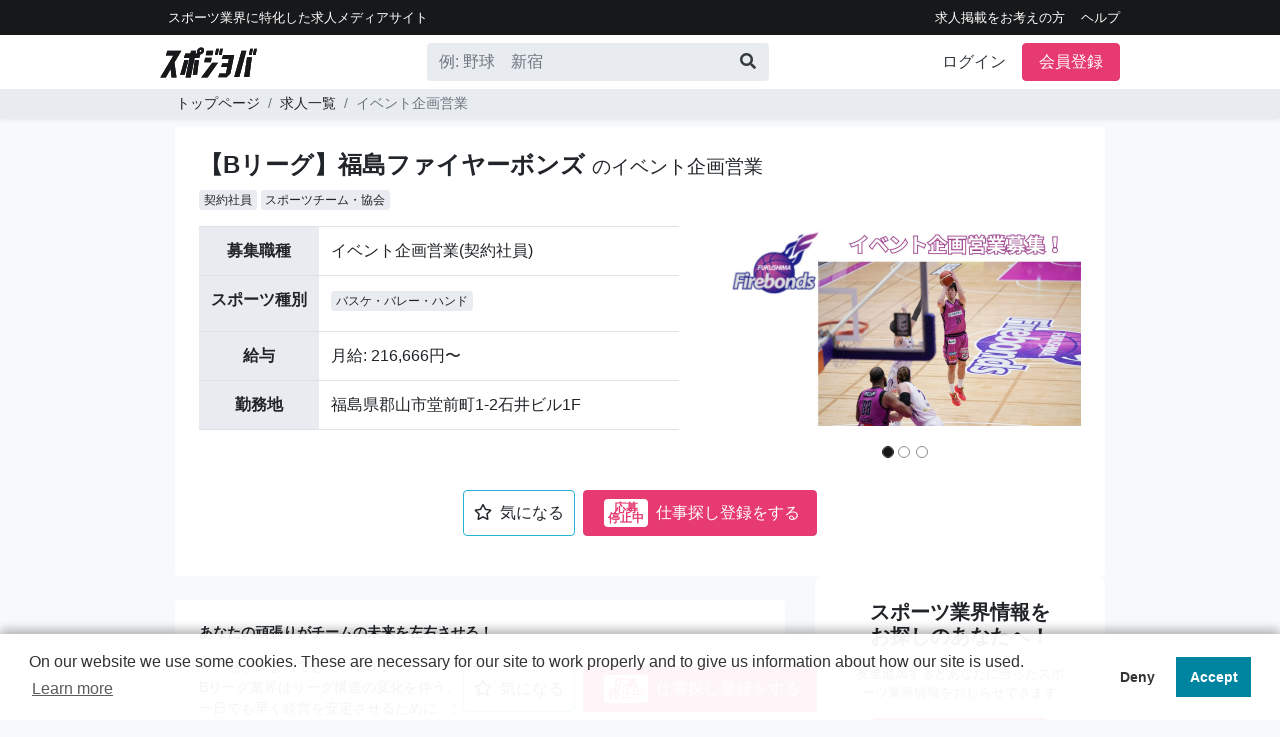

--- FILE ---
content_type: text/html; charset=utf-8
request_url: https://spojoba.com/job_offer/3886
body_size: 133006
content:
<!DOCTYPE html>
<html>
  <head>
    
      <meta name="facebook-domain-verification" content="mn942sidkgpl9n3qq5wxq5czbfpezv" />
      <!-- Google Tag Manager -->
      <script>
        (function(w,d,s,l,i){w[l]=w[l]||[];w[l].push({'gtm.start':
          new Date().getTime(),event:'gtm.js'});var f=d.getElementsByTagName(s)[0],
          j=d.createElement(s),dl=l!='dataLayer'?'&l='+l:'';j.async=true;j.src=
          'https://www.googletagmanager.com/gtm.js?id='+i+dl;f.parentNode.insertBefore(j,f);
        })(window,document,'script','dataLayer','GTM-NQ4G4LV');
        
        document.addEventListener( "turbolinks:load", function(){
          window.dataLayer = window.dataLayer || [];
          window.dataLayer.push({
            'event' : 'page_view'
          });
        })
      </script>
      <!-- End Google Tag Manager -->
    <meta name="csrf-param" content="authenticity_token" />
<meta name="csrf-token" content="BlgOSnpHOj+BCm+fzlH32loJUccqpEOfc+LKTiJFi8FvclBfj7FwQ6o5MBiuJurX39hzExfeG7BjDCoT12JuBg==" />
    
    <link rel="shortcut icon" type="image/x-icon" href="https://d2bqlpb2lzme9h.cloudfront.net/assets/favicon-22cde41fec2022e00663ae049009962a2b505a1fbd9016d65890085c317afd3b.ico" />
    <link rel="apple-touch-icon" href="/icon_192.png">
    <meta property="og:type" content="article" />
    <meta name="viewport" content="width=device-width, initial-scale=1">
    <link rel="stylesheet" media="all" href="https://d2bqlpb2lzme9h.cloudfront.net/assets/users-3f0f7bd3a4d91317c7fa33dc3f03bc6ed7beeca8c117ec07b8aa316f7587dffb.css" />
    <script src="https://d2bqlpb2lzme9h.cloudfront.net/assets/application-573c1239a95499dc5f9fbbbfb0828da0ed07458c7247f2dbc3d825d8a0fd08b5.js"></script>
    <meta charset="utf-8">
<title>【Bリーグ】福島ファイヤーボンズのイベント企画営業｜スポーツ求人なら「スポジョバ」</title>
<meta name="description" content="イベント企画営業。あなたの頑張りがチームの未来を左右させる！｜株式会社識学">
<meta name="keywords" content="スポーツ業界,求人,転職,仕事">
<meta property="og:title" content="【Bリーグ】福島ファイヤーボンズのイベント企画営業｜スポーツ求人なら「スポジョバ」">
<meta property="og:description" content="イベント企画営業。あなたの頑張りがチームの未来を左右させる！｜株式会社識学">
<meta property="og:type" content="website">
<meta property="og:locale" content="ja_JP">
<meta property="og:image" content="https://d2bqlpb2lzme9h.cloudfront.net/uploads/job_offer/3886/image1/jo_1.jpg">
  </head>
  <body>
      <!-- Google Tag Manager (noscript) -->
      <noscript><iframe src="https://www.googletagmanager.com/ns.html?id=GTM-NQ4G4LV"
      height="0" width="0" style="display:none;visibility:hidden"></iframe></noscript>
      <!-- End Google Tag Manager (noscript) -->
    <div style="position:fixed; top:0; width: 100%; z-index: 100;" class="shadow-sm">
      <header class="nav bg-black">
  <div class="container text-white d-flex flex-md-row align-items-center">
    <small class="d-none d-md-block mr-auto py-1 px-2 my-1">
      <a class="text-white" href="/">スポーツ業界に特化した求⼈メディアサイト</a>
    </small>
    <small class="d-none d-md-block">
      <ul class="nav justify-content-end">
          <li class="nav-item"><a class="text-white py-1 px-2" href="/client">求人掲載をお考えの方</a></li>
          <li class="nav-item"><a class="text-white py-1 pl-2" href="/help">ヘルプ</a></li>
      </ul>
    </small>
    <small class="d-block d-md-none mr-auto py-1 px-2 my-1 fs-10">
      <a class="text-white" href="/">スポーツ業界に特化した求⼈メディアサイト</a>
    </small>
      <small class="d-block d-md-none fs-10">
        <a class="text-white mr-2" href="/client">求人掲載希望はこちら</a>
      </small>
  </div>
</header>
<div class="d-md-block d-none">
  <nav class="navbar navbar-expand-md bg-white py-2">
    <div class="container d-flex flex-column flex-md-row align-items-center text-black text-center px-0">
      <a href="/">
        <img src="https://d2bqlpb2lzme9h.cloudfront.net/assets/logo-ea9d6bbfc4c8ab20e09e1e576be9796a5e03fad584d1831f25b8b94ec0f471fc.svg" />
</a>      <form class="form-inline mr-md-auto pc-ml-10 bg-light clearfix rounded" action="/job_offer" accept-charset="UTF-8" method="get">
        <input class="form-control bg-light border-0 " style="height:36px; width: 300px;" placeholder="例: 野球 新宿" type="text" name="search[keyword]" id="search[keyword]" />
        <button type="submit" name="commit" class='btn btn-link text-dark'>
          <span class="float-right">
            <i class="fas fa-search"></i>
          </span>
        </button>
</form>      <ul class="navbar-nav align-items-center ">
          <li class="nav-item mr-3">
            <a class="text-dark" href="/login">ログイン</a>
          </li>
          <li class="nav-item mr-0">
            <a class="btn btn-danger rounded text-white px-3" href="/registration/new">会員登録</a>
          </li>
      </ul>
    </div>
  </nav>
</div>
<div class="d-md-none d-block">
  <nav class="navbar navbar-light bg-white border my-0 py-0 pr-0">
    <a href="/">
      <img src="https://d2bqlpb2lzme9h.cloudfront.net/assets/logo-ea9d6bbfc4c8ab20e09e1e576be9796a5e03fad584d1831f25b8b94ec0f471fc.svg" />
</a>    <div class="sp-header-height">

      <div class="d-inline-block">
        <div class="text-center row" style='line-height: 24px;'>
          <div class="mr-2 mb-2 rounded-circle border circle-shape-sm">
            <a title="Facebookでシェア" target="_blank" class="py-0 my-0" href="https://facebook.com/sharer?u=https://spojoba.com/job_offer/3886">
              <img style="height:20px" src="https://d2bqlpb2lzme9h.cloudfront.net/assets/fb-52a672396483cb38e6a2d46c398a4458f5c9b1a7038feaf51a4eb49805e8f39b.svg" />
</a>          </div>
          <div class="mr-2 mb-2 rounded-circle border circle-shape-sm">
            <a title="twitterでシェア" target="_blank" href="https://twitter.com/share?url=https://spojoba.com/job_offer/3886">
              <img style="height:18px" src="https://d2bqlpb2lzme9h.cloudfront.net/assets/twitter-be7b8cac8474e8b8b62a69ad060d181c2a95cf6912f1dba506fccbd8f7e4cb87.svg" />
</a>          </div>
          <div class="mr-4 mb-2 rounded-circle border circle-shape-sm">
            <a title="LINE" target="_blank" rel="noopener noreferrer" href="https://lin.ee/P4bnTqI">
              <img style="height:20px" src="https://d2bqlpb2lzme9h.cloudfront.net/assets/line-e50fdcd56887d6328b303ae4c53be7acb4a2c37b13ba10a7a0cc085b3d6b56d8.svg" />
</a>          </div>
        </div>
      </div>
      <div class="d-inline">
        <button class="navbar-toggler border-0 py-2" type="button" 
         data-toggle="collapse" data-target="#navbarToggleExternalContent"
         aria-controls="navbarToggleExternalContent" aria-expanded="false"
         aria-label="Toggle navigation" style='position: relative;'> 
          <i class="fas fa-bars text-sj-blue"></i>
        </button>
      </div>
    </div>
  </nav>
  <div class="collapse navbar-collapse bg-light" id="navbarToggleExternalContent">
      <div class="row p-2">
        <div class="col-6">
          <a class="bg-white w-100 d-block rounded border text-center p-3 fs-16" href="/login">
            <div class="py-2"><img src="https://d2bqlpb2lzme9h.cloudfront.net/assets/login-f407c3a3a42a4a78b0c7b912baf933bda310fec308c3c2b23009bd30e9ddae6c.svg" /></div>
            <span class="font-weight-bold">ログイン</span>
</a>        </div>
        <div class="col-6">
          <a class="bg-white w-100 d-block rounded border text-center p-3 fs-16" href="/registration/new">
            <div class="py-2"><img src="https://d2bqlpb2lzme9h.cloudfront.net/assets/registration-7e5171339b143c230ea77bf59a52e87f9fd1518a3f4c5ceb42c3533fddb8e4c5.svg" /></div>
            <span class="font-weight-bold">会員登録</span>
</a>        </div>
      </div>
      <ul class="bg-white list-group mb-2">
        <li class="nav-item border-top p-3 pl-1">
          <a class="d-block w-100 clearfix" href="https://spojoba.com/articles/1">
            スポジョバとは？
            <span class="float-right text-sj-blue"><i class="fa fa-angle-right"></i></span>
</a>        </li>
        <li class="nav-item border-top border-bottom p-3 pl-1">
          <a class="d-block w-100 clearfix" href="/job_offer">
            <i class="text-aqua fas fa-search"></i>
            求人一覧
            <span class="float-right text-sj-blue"><i class="fa fa-angle-right"></i></span>
</a>        </li>
      </ul>
      <ul class="bg-white list-group mb-2">
        <li class="nav-item border-top border-bottom p-3 pl-1">
          <a class="d-block w-100 clearfix" href="/client">
            採用担当者はこちら
            <span class="float-right text-sj-blue"><i class="fa fa-angle-right"></i></span>
</a>        </li>
      </ul>
    <ul class="bg-white list-group">
      <li class="nav-item border-top border-bottom p-3 pl-1">
        <a class="d-block w-100 clearfix" href="/help">
          ヘルプ
          <span class="float-right text-sj-blue"><i class="fa fa-angle-right"></i></span>
</a>      </li>
    </ul>
    <div class="text-aqua text-center py-3"
         data-toggle="collapse" data-target="#navbarToggleExternalContent">
      ☓ メニューを閉じる
    </div>
  </div>
</div>
<script>
function init() {
    var px_change   = 50;
 
    window.addEventListener('scroll', function(e){
        if ( $(window).scrollTop() > px_change ) {
            $("header").addClass("d-none");
 
        } else if ( $("header").hasClass("d-none") ) {
            $("header").removeClass("d-none");
        }
    });
}
window.onload = init();
</script>
          <div class="bg-light d-none d-md-block fs-14">
      <ul class="breadcrumb container py-1">
            <li class="breadcrumb-item"><a href="/">トップページ</a></li>
            <li class="breadcrumb-item"><a href="/job_offer">求人一覧</a></li>
            <li class="breadcrumb-item active">イベント企画営業</li>
      </ul>
    </div>

    </div>
    <div class="text-center" style="position:fixed; bottom:0; width: 100%; z-index: 100;" >
      <div class="d-inline-block p-2 bg-white rounded" style="box-shadow: 0 -0.125rem 0.25rem rgba(0, 0, 0, 0.16);">
        <span class="btn-favorite-3886">
            <a class="btn btn-outline-sj-blue p-2 px-3 mr-1" data-toggle="modal" data-target="#favRegister" style="color: unset; padding:0.625rem!important;">
    <i class="far fa-star mr-2"></i>気になる
  </a>
  <div class="modal fade" id="favRegister" tabindex="-1" role="dialog" aria-labelledby="basicModal" aria-hidden="true">
    <div class="modal-dialog modal-dialog-w-25">
      <div class="modal-content py-3">
        <h2 class='mt-3 col-12 text-center'>30秒で登録！</h2>
        <span class='col-12 fs-12 pc-fs-14'>
        「気になる機能」は会員限定機能ですので<br/>
        無料＆手軽な会員登録をしてください。</span>
        <div class='col-12 my-3'>
          <a class="btn btn-outline-light mx-1 px-3 py-2 rounded-corner fs-14 pc-fs-16" href="/login">ログインする</a>
          <a class="btn btn-danger mx-1 px-3 py-2 text-white rounded-corner fs-14 pc-fs-16" href="/registration/new">会員登録する</a>
        </div>
      </div>
    </div>
  </div>

        </span>
            <a class="btn btn-danger p-2 px-3 text-white rounded" id="job_offer_apply" href="/registration/new">
              <label class="budge bg-white rounded text-danger p-1 mx-1 my-0 fs-12" style="line-height: 10px;vertical-align: sub;">
                応募<br/>停止中
              </label>
              仕事探し登録をする
</a>      </div>
    </div>
    <div id="users-main" class="">
      <div style="margin-top: 102px;" class="d-none d-md-block">&nbsp;</div>
      <div style="margin-top: 73px;" class="d-md-none">&nbsp;</div>
      <script type="text/javascript">
  window.dataLayer = window.dataLayer || [];
  dataLayer.push({
    'job_offer_id': "3886"
  });
</script>
<div class="jo-headline" style='height: 1px;'></div>
<div class="container" style="word-break: break-all;">
  <p class="my-2 clearfix d-none"><span class="float-right">最終更新日：2025/02/13</span></p>
  <div class="bg-white rounded p-4 d-md-block d-none">
    <div class="row mb-3">
      <div class="col-md-12">
        <h1 class="font-weight-bold">【Bリーグ】福島ファイヤーボンズ
          <small>のイベント企画営業</small>
        </h1>
        

  <a href="/job_offer?search%5Bjob_type%5D%5B2%5D=2">
    <label class="badge badge-light fs-12 py-1 font-weight-normal">契約社員</label>
</a>  <a href="/job_offer?search%5Bjob_category%5D%5B1%5D=1">
    <label class="badge badge-light fs-12 py-1 font-weight-normal">スポーツチーム・協会</label>
</a>
      </div>
      <div class="col-md-7">
        <table class="table bg-white table-responsive mt-2">
          <tbody>
            <tr >
              <th class="bg-light w-25 text-center">募集職種</th>
              <td>イベント企画営業(契約社員)</td>
            </tr>
            <tr >
              <th class="bg-light w-25 text-center">スポーツ種別</th>
              <td>
                  <a href="/job_offer?search%5Bsport_category%5D%5B3%5D=3">
                    <label class="badge badge-light fs-12 py-1 font-weight-normal">バスケ・バレー・ハンド</label>
</a>              </td>
            </tr>
            <tr >
              <th class="bg-light w-25 text-center">給与</th>
              <td>
                  月給: 216,666円〜
              </td>
            </tr>
            <tr class="border-bottom">
              <th class="bg-light w-25 text-center">勤務地</th>
              <td>
                福島県郡山市堂前町1-2石井ビル1F
              </td>
            </tr>
          </tbody>
        </table>
      </div>
      <div class="col-md-5">
        <div class="container">
  <div id="pcJobOfferImage" class="carousel slide mt-2" data-ride="carousel">
    <div class="row">
      <div class="carousel-inner" role="listbox" style="height: 200px;">
          <div class="carousel-item active" style="height: 200px; overflow: hidden;">
            <img class="w-100" src="https://d2bqlpb2lzme9h.cloudfront.net/uploads/job_offer/3886/image1/jo_1.jpg" />
          </div>
          <div class="carousel-item" style="height: 200px; overflow: hidden;">
            <img class="w-100" src="https://d2bqlpb2lzme9h.cloudfront.net/uploads/job_offer/3886/image2/jo_2.jpg" />
          </div>
          <div class="carousel-item" style="height: 200px; overflow: hidden;">
            <img class="w-100" src="https://d2bqlpb2lzme9h.cloudfront.net/uploads/job_offer/3886/image3/jo_3.jpg" />
          </div>
      </div>
    </div>
    <div class="row mt-5">
      <ol class="carousel-indicators">
          <li data-target="#pcJobOfferImage" data-slide-to="0" class="active"></li>
          <li data-target="#pcJobOfferImage" data-slide-to="1"></li>
          <li data-target="#pcJobOfferImage" data-slide-to="2"></li>
      </ol>
    </div>
    <a class="carousel-control-prev" href="#pcJobOfferImage" role="button" data-slide="prev">
      <span class="fa fa-chevron-left" aria-hidden="true"></span>
    </a>
    <a class="carousel-control-next" href="#pcJobOfferImage" role="button" data-slide="next">
      <span class="fa fa-chevron-right" aria-hidden="true"></span>
    </a>
  </div>
</div>

      </div>
    </div>
    <div class="text-center mb-3">
      <span class="btn-favorite-3886">
          <a class="btn btn-outline-sj-blue p-2 px-3 mr-1" data-toggle="modal" data-target="#favRegister" style="color: unset; padding:0.625rem!important;">
    <i class="far fa-star mr-2"></i>気になる
  </a>
  <div class="modal fade" id="favRegister" tabindex="-1" role="dialog" aria-labelledby="basicModal" aria-hidden="true">
    <div class="modal-dialog modal-dialog-w-25">
      <div class="modal-content py-3">
        <h2 class='mt-3 col-12 text-center'>30秒で登録！</h2>
        <span class='col-12 fs-12 pc-fs-14'>
        「気になる機能」は会員限定機能ですので<br/>
        無料＆手軽な会員登録をしてください。</span>
        <div class='col-12 my-3'>
          <a class="btn btn-outline-light mx-1 px-3 py-2 rounded-corner fs-14 pc-fs-16" href="/login">ログインする</a>
          <a class="btn btn-danger mx-1 px-3 py-2 text-white rounded-corner fs-14 pc-fs-16" href="/registration/new">会員登録する</a>
        </div>
      </div>
    </div>
  </div>

      </span>
          <a class="btn btn-danger p-2 px-3 text-white rounded" style="line-height:28px" id="job_offer_apply" href="/registration/new">
            <label class="budge bg-white rounded text-danger p-1 mx-1 my-0 fs-12" style="line-height: 10px;vertical-align: sub;">
              応募<br/>停止中
            </label>
            仕事探し登録をする
</a>    </div>
  </div>
  <div class="d-block d-md-none">
    <div class="container">
  <div id="spJobOfferImage" class="carousel slide mt-2" data-ride="carousel">
    <div class="row">
      <div class="carousel-inner" role="listbox" style="height: 200px;">
          <div class="carousel-item active" style="height: 200px; overflow: hidden;">
            <img class="w-100" src="https://d2bqlpb2lzme9h.cloudfront.net/uploads/job_offer/3886/image1/jo_1.jpg" />
          </div>
          <div class="carousel-item" style="height: 200px; overflow: hidden;">
            <img class="w-100" src="https://d2bqlpb2lzme9h.cloudfront.net/uploads/job_offer/3886/image2/jo_2.jpg" />
          </div>
          <div class="carousel-item" style="height: 200px; overflow: hidden;">
            <img class="w-100" src="https://d2bqlpb2lzme9h.cloudfront.net/uploads/job_offer/3886/image3/jo_3.jpg" />
          </div>
      </div>
    </div>
    <div class="row mt-5">
      <ol class="carousel-indicators">
          <li data-target="#spJobOfferImage" data-slide-to="0" class="active"></li>
          <li data-target="#spJobOfferImage" data-slide-to="1"></li>
          <li data-target="#spJobOfferImage" data-slide-to="2"></li>
      </ol>
    </div>
    <a class="carousel-control-prev" href="#spJobOfferImage" role="button" data-slide="prev">
      <span class="fa fa-chevron-left" aria-hidden="true"></span>
    </a>
    <a class="carousel-control-next" href="#spJobOfferImage" role="button" data-slide="next">
      <span class="fa fa-chevron-right" aria-hidden="true"></span>
    </a>
  </div>
</div>

  </div>
  <div class="row">
    <div class="col-md-8">
      <div class="d-block d-md-none bg-white pt-3 px-2">
        <h2 class="font-weight-bold">【Bリーグ】福島ファイヤーボンズ
          <small>のイベント企画営業</small>
        </h2>
        

  <a href="/job_offer?search%5Bjob_type%5D%5B2%5D=2">
    <label class="badge badge-light fs-12 py-1 font-weight-normal">契約社員</label>
</a>  <a href="/job_offer?search%5Bjob_category%5D%5B1%5D=1">
    <label class="badge badge-light fs-12 py-1 font-weight-normal">スポーツチーム・協会</label>
</a>
      </div>
      <div class="bg-white rounded p-4 mt-4">
  <h1 class="font-weight-bold"><p>あなたの頑張りがチームの未来を左右させる！</p></h1>
  <div class="mt-3 jo-lead">
    <p>今、熱が高まってきているBリーグ。
<br />Bリーグ業界はリーグ構造の変化を伴う、大きな変革を行うことを決定いたしました。
<br />一日でも早く経営を安定させるために、支えるスタッフも即戦力を必要としています。</p>

<p>即戦力となるとある程度の経験がないと…と思うかもしれません。
<br />ですが今回は、未経験からイベント企画に携わっていただきます！！</p>

<p>福島ファイヤーボンズを知っていただくためには、選手が勝利に向かって奮起することはもちろんですが、チームの魅力を引き出し、一人でも多くの方に知っていただくことが必要となってきます。
<br />あなたのアイデアでよりたくさんの人に魅力を広め、チームも自分も成長していきませんか？</p>

<p>ご応募お待ちしております★</p>
    <span class="d-md-none fs-12">最終更新日：2025/02/13</span>
  </div>
</div>
<div class="bg-white rounded p-4 mt-4 jo-background">
  <h2 class="font-weight-bold border-bottom-thick">募集背景</h2>
  <div class="my-2">
    <p>2020年4月より、福島スポーツエンタテインメント株式会社は組織コンサルティング会社「識学」の子会社となりました。
<br />「スポーツを通して福島県を元気にしたい」という想いのもと新体制で再出発すると共に、地域との連携をより強めていくことを目的に、あなたを採用することに！</p>

<p>あなたが働くうえで大切にしている休日や評価基準も明確に用意されているため、安心して挑戦することができます。
<br />あなたの頑張りがチームの成長に直結していきます。
<br />私たちと一緒に未経験から挑戦してみませんか？</p>
  </div>
    <div class="mx-3">
        <img class="w-100" src="https://d2bqlpb2lzme9h.cloudfront.net/uploads/job_offer/3886/image2/jo_2.jpg" />

    </div>
</div>
<div class="bg-white rounded px-4 pt-4 mt-4">
  <h2 class="font-weight-bold">募集要項</h2>
  <div class='table-responsive d-none d-md-block pb-2'>
    <table class="table bg-white">
      <tbody>
        <tr>
          <th class="bg-light w-25 font-weight-normal text-center">募集職種</th>
          <td class="jo-title">イベント企画営業(契約社員)</td>
        </tr>
        <tr>
          <th class="bg-light w-25 font-weight-normal text-center">スポーツ種⽬</th>
          <td class="jo-sport-categories">
              <a href="/job_offer?search%5Bsport_category%5D%5B3%5D=3">
                <label class="badge badge-light fs-12 py-1 font-weight-normal">バスケ・バレー・ハンド</label>
</a>          </td>
        </tr>
        <tr>
          <th class="bg-light w-25 font-weight-normal text-center">ジャンル</th>
          <td class="jo-job-categories">
              <a href="/job_offer?search%5Bjob_category%5D%5B1%5D=1">
                <label class="badge badge-light fs-12 py-1 font-weight-normal">スポーツチーム・協会</label>
</a>              <a href="/job_offer?search%5Bjob_category%5D%5B7%5D=7">
                <label class="badge badge-light fs-12 py-1 font-weight-normal">スポーツイベント・ツーリズム</label>
</a>              <a href="/job_offer?search%5Bjob_category%5D%5B4%5D=4">
                <label class="badge badge-light fs-12 py-1 font-weight-normal">スポーツメディア</label>
</a>          </td>
        </tr>
        <tr>
          <th class="bg-light w-25 font-weight-normal text-center">こだわり条件</th>
          <td class="jo-recommended-points">
              <a href="/job_offer?search%5Brecommended_point%5D%5B7%5D=7">
                <label class="badge badge-light fs-12 py-1 font-weight-normal">学歴不問</label>
</a>              <a href="/job_offer?search%5Brecommended_point%5D%5B3%5D=3">
                <label class="badge badge-light fs-12 py-1 font-weight-normal">アスリートと仕事</label>
</a>              <a href="/job_offer?search%5Brecommended_point%5D%5B8%5D=8">
                <label class="badge badge-light fs-12 py-1 font-weight-normal">法人向けサービス</label>
</a>              <a href="/job_offer?search%5Brecommended_point%5D%5B5%5D=5">
                <label class="badge badge-light fs-12 py-1 font-weight-normal">女性活躍</label>
</a>          </td>
        </tr>
        <tr>
          <th class="bg-light w-25 font-weight-normal text-center">仕事内容</th>
          <td class="jo-description" style="word-break: break-all;">
            <p>コミュニティ活性化をミッションに自治体との連携イベントの企画・運営に携わっていただくポジションです。</p>

<p>【具体的には…】
<br />・プロスポーツ興行（ホーム戦・アウェー戦）業務
<br />・福島県内自治体連携イベントの企画提案・運営
<br />・各種資料や書類の作成や電話応対</p>

<p>【自治体との連携イベントについて】
<br />直近では以下のようなイベントを行っています。
<br />・子供向けのバスケ教室
<br />・健康促進を目的としたストレッチ講座
<br />・チアダンスレクチャー
<br />・ダンスフィットネス</p>

<p>★スポーツや健康促進に関わる事業が多いですが、コミュニティ活性化を目的に県の特産品を購入いただくための事業の企画など、幅広くございます。
</p>
          </td>
        </tr>
        <tr>
          <th class="bg-light w-25 font-weight-normal text-center">募集⼈数</th>
          <td class="jo-capacity">
            <span class='fs-14'>
              1人
            <span>
          </td>
        </tr>
        <tr>
          <th class="bg-light w-25 font-weight-normal text-center">必須要件</th>
          <td class="jo-required-skill">
            <p>★基本的な電話対応スキルをお持ちの方
<br />★基本的なPCスキルをお持ちの方
<br />★普通自動車免許をお持ちの方（AT限定可）</p>
          </td>
        </tr>
        <tr>
          <th class="bg-light w-25 font-weight-normal text-center">歓迎条件</th>
          <td class="jo-welcome-skills">
            <p>★コミュニケーションスキル
<br />★スポーツ経験（競技種目、経験年数は問いません）</p>
          </td>
        </tr>
        <tr>
          <th class="bg-light w-25 font-weight-normal text-center">雇用形態</th>
          <td class="jo-job-types">
              <a href="/job_offer?search%5Bjob_type%5D%5B2%5D=2">
                <label class="badge badge-light fs-12 py-1 font-weight-normal">契約社員</label>
</a>            <br/>
            <p>
              契約期間: 
              
              <br/>
              契約更新: 
              
            </p>
            <p>※試用期間6ヶ月あり(期間中、条件に変動はありません)
</p>
          </td>
        </tr>
        <tr>
          <th class="bg-light w-25 font-weight-normal text-center">勤務地</th>
          <td class="jo-address">
            <span class='fs-14'>
              福島県郡山市堂前町1-2石井ビル1F
            </span>
              <iframe
                class='mt-3 w-100'
                style="border:0"
                loading="lazy"
                allowfullscreen
                referrerpolicy="no-referrer-when-downgrade"
                src="https://www.google.com/maps/embed/v1/place?key=AIzaSyAHmcG-tmv9O0il_olAy1J2fZUnu_8ozQA
                  &q=福島県郡山市堂前町1-2石井ビル1F&zoom=14">
              </iframe>
          </td>
        </tr>
          <tr>
            <th class="bg-light w-25 font-weight-normal text-center">勤務地備考</th>
            <td class="jo-address-detail">
              <p>★アクセス
<br />→各線「郡山」駅から徒歩15分</p>
              <span class='fs-14'>受動喫煙対策あり(敷地内禁煙)</span>
            </td>
          </tr>
        <tr>
          <th class="bg-light w-25 font-weight-normal text-center">勤務時間</th>
          <td class="jo-working-hour">
            <p>★9:00～18:00の内、実働8時間、休憩1時間。</p>
          </td>
        </tr>
        <tr>
          <th class="bg-light w-25 font-weight-normal text-center">給与</th>
          <td class="jo-salary-type">
            <span class='fs-14'>
                月給: 216,666円〜
            </span>
          </td>
        </tr>
        <tr>
          <th class="bg-light w-25 font-weight-normal text-center">給与備考</th>
          <td class="jo-salary-other">
            <p>年俸260万円～420万円
<br />※スタート年俸は、経験や能力を考慮の上、決定します。
<br />※残業分は別途支給いたします。
<br />※12分割して1／12を月々支給。
<br />※上記には、固定残業代30時間分(49,600円～)を含む。超過分は別途支給
<br />※半期年俸制を採用しており、目標達成度により次半期の給与が変わります。</p>
          </td>
        </tr>
        <tr>
          <th class="bg-light w-25 font-weight-normal text-center">待遇</th>
          <td class="jo-welfare">
            <p>★ 厚生年金
<br />★ 労災保険
<br />★ 健康保険
<br />★ 交通費支給あり(月2万5000円まで）
<br />★コロナ感染症対策</p>
          </td>
        </tr>
        <tr>
          <th class="bg-light w-25 font-weight-normal text-center">休⽇休暇</th>
          <td class="jo-holiday">
            <p>★週休2日制
<br />★期初に休日を含めた年間スケジュールを決定。
<br />★年間休日数：117日(シーズン中は不定期)</p>

<p>※週に2日のペースで休日がございます。
<br />※試合開催のため、土日に就業いただくケースがあります(その分平日に代休取得可)</p>
          </td>
        </tr>
          <tr class="border-bottom">
          <th class="bg-light w-25 font-weight-normal text-center">選考プロセス</th>
          <td class="jo-app-process">
            <p>【応募】→【書類選考】→【面接（複数回）】→【採用！】
<br />※オンライン選考OK</p>
          </td>
        </tr>
      </tbody>
    </table>
  </div>
  <div class='bg-white d-block d-md-none'>
    <hr>
    <div class="jo-title">
      <h3 class='font-weight-bold'>募集職種</h3>
      イベント企画営業
    </div>
    <hr>
    <div class="jo-sport-categories">
      <h3 class='font-weight-bold'>スポーツ種別</h3>
        <a href="/job_offer?search%5Bsport_category%5D%5B3%5D=3">
          <label class="badge badge-light fs-12 py-1 font-weight-normal">バスケ・バレー・ハンド</label>
</a>    </div>
    <hr>
    <div class="jo-job-categories">
      <h3 class='font-weight-bold'>ジャンル</h3>
        <a href="/job_offer?search%5Bjob_category%5D%5B1%5D=1">
          <label class="badge badge-light fs-12 py-1 font-weight-normal">スポーツチーム・協会</label>
</a>        <a href="/job_offer?search%5Bjob_category%5D%5B7%5D=7">
          <label class="badge badge-light fs-12 py-1 font-weight-normal">スポーツイベント・ツーリズム</label>
</a>        <a href="/job_offer?search%5Bjob_category%5D%5B4%5D=4">
          <label class="badge badge-light fs-12 py-1 font-weight-normal">スポーツメディア</label>
</a>    </div>
    <hr>
    <div class="jo-recommended-points">
      <h3 class='font-weight-bold'>こだわり条件</h3>
        <a href="/job_offer?search%5Brecommended_point%5D%5B7%5D=7">
          <label class="badge badge-light fs-12 py-1 font-weight-normal">学歴不問</label>
</a>        <a href="/job_offer?search%5Brecommended_point%5D%5B3%5D=3">
          <label class="badge badge-light fs-12 py-1 font-weight-normal">アスリートと仕事</label>
</a>        <a href="/job_offer?search%5Brecommended_point%5D%5B8%5D=8">
          <label class="badge badge-light fs-12 py-1 font-weight-normal">法人向けサービス</label>
</a>        <a href="/job_offer?search%5Brecommended_point%5D%5B5%5D=5">
          <label class="badge badge-light fs-12 py-1 font-weight-normal">女性活躍</label>
</a>    </div>
    <hr>
    <div class="jo-description">
      <h3 class='font-weight-bold'>仕事内容</h3>
      <p>コミュニティ活性化をミッションに自治体との連携イベントの企画・運営に携わっていただくポジションです。</p>

<p>【具体的には…】
<br />・プロスポーツ興行（ホーム戦・アウェー戦）業務
<br />・福島県内自治体連携イベントの企画提案・運営
<br />・各種資料や書類の作成や電話応対</p>

<p>【自治体との連携イベントについて】
<br />直近では以下のようなイベントを行っています。
<br />・子供向けのバスケ教室
<br />・健康促進を目的としたストレッチ講座
<br />・チアダンスレクチャー
<br />・ダンスフィットネス</p>

<p>★スポーツや健康促進に関わる事業が多いですが、コミュニティ活性化を目的に県の特産品を購入いただくための事業の企画など、幅広くございます。
</p>
    </div>
    <hr>
    <div class="jo-capacity">
      <h3 class='font-weight-bold'>募集人数</h3>
      <span class='fs-14'>
        1人
      </span>
    </div>
    <hr>
    <div class="jo-required-skills">
      <h3 class='font-weight-bold'>必須条件</h3>
      <p>★基本的な電話対応スキルをお持ちの方
<br />★基本的なPCスキルをお持ちの方
<br />★普通自動車免許をお持ちの方（AT限定可）</p>
    </div>
    <hr>
    <div class="jo-welcome-skills">
      <h3 class='font-weight-bold'>歓迎条件</h3>
      <p>★コミュニケーションスキル
<br />★スポーツ経験（競技種目、経験年数は問いません）</p>
    </div>
    <hr>
    <div class="jo-job-types">
      <h3 class='font-weight-bold'>雇用形態</h3>
        <a href="/job_offer?search%5Bjob_type%5D%5B2%5D=2">
          <label class="badge badge-light fs-12 py-1 font-weight-normal">契約社員</label>
</a>      <p>
        契約期間: 
        
        <br/>
        契約更新: 
        
      </p>
      <p>※試用期間6ヶ月あり(期間中、条件に変動はありません)
</p>
    </div>
    <hr>
    <div class="jo-address">
      <h3 class='font-weight-bold'>勤務地</h3>
      <span class='fs-14'>
        福島県郡山市堂前町1-2石井ビル1F
      </span>
        <iframe
          class='my-3 w-100'
          style="border:0"
          loading="lazy"
          allowfullscreen
          referrerpolicy="no-referrer-when-downgrade"
          src="https://www.google.com/maps/embed/v1/place?key=AIzaSyAHmcG-tmv9O0il_olAy1J2fZUnu_8ozQA
            &q=福島県郡山市堂前町1-2石井ビル1F&zoom=14">
        </iframe>
    </div>
      <hr>
      <div class="jo-address-detail">
        <h3 class='font-weight-bold'>勤務地備考</h3>
        <p>★アクセス
<br />→各線「郡山」駅から徒歩15分</p>
        <span class='fs-14'>受動喫煙対策あり(敷地内禁煙)</span>
      </div>
    <hr>
    <div class="jo-working-hour">
      <h3 class='font-weight-bold'>勤務時間</h3>
      <p>★9:00～18:00の内、実働8時間、休憩1時間。</p>
    </div>
    <hr>
    <div class="jo-salary-type">
      <h3 class='font-weight-bold'>給与</h3>
      <span class='fs-14'>
        月給: 216,666円〜
      </span>
    </div>
    <hr>
    <div class="jo-salary-other">
      <h3 class='font-weight-bold'>給与備考</h3>
      <p>年俸260万円～420万円
<br />※スタート年俸は、経験や能力を考慮の上、決定します。
<br />※残業分は別途支給いたします。
<br />※12分割して1／12を月々支給。
<br />※上記には、固定残業代30時間分(49,600円～)を含む。超過分は別途支給
<br />※半期年俸制を採用しており、目標達成度により次半期の給与が変わります。</p>
    </div>
    <hr>
    <div class="jo-welfare">
      <h3 class='font-weight-bold'>待遇</h3>
      <p>★ 厚生年金
<br />★ 労災保険
<br />★ 健康保険
<br />★ 交通費支給あり(月2万5000円まで）
<br />★コロナ感染症対策</p>
    </div>
    <hr>
    <div class="jo-holiday">
      <h3 class='font-weight-bold'>休日休暇</h3>
      <p>★週休2日制
<br />★期初に休日を含めた年間スケジュールを決定。
<br />★年間休日数：117日(シーズン中は不定期)</p>

<p>※週に2日のペースで休日がございます。
<br />※試合開催のため、土日に就業いただくケースがあります(その分平日に代休取得可)</p>
    </div>
    <hr>
    <div class="jo-app-process">
      <h3 class='font-weight-bold'>選考プロセス</h3>
      <p class="pb-3">【応募】→【書類選考】→【面接（複数回）】→【採用！】
<br />※オンライン選考OK</p>
    </div>
  </div>
</div>

      <div class="bg-white rounded p-4 mt-4">
          <img class="w-100" src="https://d2bqlpb2lzme9h.cloudfront.net/uploads/job_offer/3886/image3/jo_3.jpg" />

        <div class="my-4 jo-message">
          <p>スポーツを通じて、地域貢献をしていきたいあなたにぴったりなお仕事がここに！お気軽にご応募を！</p>
        </div>
      </div>
      <div class="bg-white rounded p-4 mt-5 ">
        <label class="h2 font-weight-bold">法⼈概要</label>
        <div class='table-responsive d-none d-md-block' >
          <table class="table bg-white">
            <tbody>
              <tr>
                <th class="bg-light w-25 text-center">法⼈名</th>
                <td>
                  株式会社識学
                  <p class="mb-0">
                    <a class="text-aqua" target="_blank" rel="noopener noreferrer" href="https://corp.shikigaku.jp/">https://corp.shikigaku.jp/</a>
                  </p>
                </td>
              </tr>
              <tr>
                <th class="bg-light w-25 text-center">設⽴年⽉</th>
                <td>2015年03月</td>
              </tr>
              <tr>
                <th class="bg-light w-25 text-center">代表者名</th>
                <td>安藤 広大</td>
              </tr>
              <tr>
                <th class="bg-light w-25 text-center">代表者略歴</th>
                <td>
                  <p class="fs-16"></p>
                </td>
              </tr>
              <tr>
                <th class="bg-light w-25 text-center">資本金</th>
                <td>
                  1,000万円
                </td>
              </tr>
              <tr>
                <th class="bg-light w-25 text-center">従業員数</th>
                <td>
                  224 人
                </td>
              </tr>
              <tr class="">
                <th class="bg-light w-25 text-center">事業内容</th>
                <td>
                  <p class="fs-16">「識学」を使った経営、組織コンサルティング
<br />「識学」を使った従業員向け研修
<br />「識学」をベースとしたwebサービスの開発、提供
<br />「識学」関連書籍の出版</p>
                </td>
              </tr>
                <tr class="border-bottom">
                  <th class="bg-light w-25 text-center">本社所在地</th>
                  <td>
                    <p>福島県郡山市堂前町1-2 石井ビル1F</p>
                  </td>
                </tr>
            </tbody>
          </table>
            <div class='text-center'>
              <a class="text-primary" href="/companies/452">企業ページを見る</a>
            </div>
        </div>
        <div class='d-block d-md-none'>
          <hr>
          <p class='font-weight-bold fs-16 mb-1'>法人名</p>
          株式会社識学
          <p class="mb-0">
            <a class="text-aqua" target="_blank" rel="noopener noreferrer" href="https://corp.shikigaku.jp/">https://corp.shikigaku.jp/</a>
          </p>
          <hr>
          <p class='font-weight-bold fs-16 mb-1'>設⽴年⽉</p>
          2015年03月
          <hr>
          <p class='font-weight-bold fs-16 mb-1'>代表者名</p>
          安藤 広大
          <hr>
          <p class='font-weight-bold fs-16 mb-1'>代表者略歴</p>
          <p class="fs-16"></p>
          <hr>
          <p class='font-weight-bold fs-16 mb-1'>資本金</p>
          1,000万円
          <hr>
          <p class='font-weight-bold fs-16 mb-1'>従業員数</p>
          224 人
          <hr>
          <p class='font-weight-bold fs-16 mb-1'>事業内容</p>
            <p class="fs-16">「識学」を使った経営、組織コンサルティング
<br />「識学」を使った従業員向け研修
<br />「識学」をベースとしたwebサービスの開発、提供
<br />「識学」関連書籍の出版</p>
          <hr>
            <p class='font-weight-bold fs-16 mb-1'>本拠所在地</p>
              <p>福島県郡山市堂前町1-2 石井ビル1F</p>
            <hr>
            <div class='text-center'>
              <a class="text-primary" href="/companies/452">企業ページを見る</a>
            </div>
        </div>
      </div>
      <div class="bg-white rounded p-4 mt-5 ">
        <h2 class="text-center font-weight-bold">応募に関するよくある質問</h2>
        <label class="my-2 px-3">
          <span class="text-danger">Q.</span>応募を悩んでいる時は応募しないほうがいいですか？<br>
          <span class="text-sj-blue">A.</span> 事業所の雰囲気を知れるよい機会ですので興味を持った求⼈があればぜひ応募してみてく
          ださい
        </label>
      </div>
    </div>

    <div class="col-md-4">


      <div class="bg-white p-4 text-center rounded-corner">
  <label class="h2 mb-3 font-weight-bold">スポーツ業界情報を<br/>お探しのあなたへ！</label>
  <p class="small px-3">友達追加するとあなたに合ったスポーツ業界情報をおしらせできます</p>
  <a class="btn btn-danger px-4 py-2 rounded-corner text-white" target="_blank" rel="noopener noreferrer" href="https://spojoba.com/articles/70">
    <img src="https://d2bqlpb2lzme9h.cloudfront.net/assets/line_white-b49d62859bb4d02958cff36877302f97ef769ea76d3322573d0c42154c9aad22.svg" />
    友達追加する！
</a></div>
      <div class="d-md-block d-none bg-white rounded-corner p-4 text-center">
  <label class="h2 mb-4 font-weight-bold"> スポジョバ公式SNS</label>
  <div class="row justify-content-center">
    <div class="rounded-circle border circle-shape">
      <a target="_blank" rel="noopener noreferrer" href="https://www.facebook.com/spojoba">
        <img style="padding-top:13px;" src="https://d2bqlpb2lzme9h.cloudfront.net/assets/fb-52a672396483cb38e6a2d46c398a4458f5c9b1a7038feaf51a4eb49805e8f39b.svg" />
</a>    </div>
    <div class="rounded-circle border mx-2 circle-shape">
      <a target="_blank" rel="noopener noreferrer" href="https://twitter.com/spojoba">
        <img style="padding-top:13px;" src="https://d2bqlpb2lzme9h.cloudfront.net/assets/twitter-be7b8cac8474e8b8b62a69ad060d181c2a95cf6912f1dba506fccbd8f7e4cb87.svg" />
</a>    </div>
    <div class="rounded-circle border circle-shape">
      <a target="_blank" rel="noopener noreferrer" href="https://lin.ee/M8Gcj9B">
        <img style="padding-top:13px;height:35px" src="https://d2bqlpb2lzme9h.cloudfront.net/assets/line-e50fdcd56887d6328b303ae4c53be7acb4a2c37b13ba10a7a0cc085b3d6b56d8.svg" />
</a>    </div>
  </div>
</div>

    </div>

    <div class="col-md-8">
      <h2 class="font-weight-bold my-4">おすすめ求⼈</h2>
          <div class="card rounded-corner mt-4 shadow">
  <div class="d-none d-md-block card-body pb-0">
    <h2 class="font-weight-bold line-clamp-1"  style='-webkit-box-orient: vertical;'>企画運営【正社員登用前提】</h2>
    <p class="mb-2 pb-1 font-weight-bold line-clamp-1"  style='-webkit-box-orient: vertical;'>スポーツイベント運営｜スポーツインダストリー</p>
    <div class="row mx-0">
      <div class="col-8">
        <p class="mb-3 pb-1 line-clamp-3"  style='-webkit-box-orient: vertical;'>「感動の瞬間」を裏側から支える。イベント成功を導くのはあなた！</p>
        

  <a href="/job_offer?search%5Bjob_type%5D%5B2%5D=2">
    <label class="badge badge-light fs-12 py-1 font-weight-normal">契約社員</label>
</a>  <a href="/job_offer?search%5Bjob_category%5D%5B7%5D=7">
    <label class="badge badge-light fs-12 py-1 font-weight-normal">スポーツイベント・ツーリズム</label>
</a>  <a href="/job_offer?search%5Bjob_category%5D%5B1%5D=1">
    <label class="badge badge-light fs-12 py-1 font-weight-normal">スポーツチーム・協会</label>
</a>  <a href="/job_offer?search%5Brecommended_point%5D%5B1%5D=1">
    <label class="badge badge-light fs-12 py-1 font-weight-normal">未経験歓迎</label>
</a>  <a href="/job_offer?search%5Brecommended_point%5D%5B4%5D=4">
    <label class="badge badge-light fs-12 py-1 font-weight-normal">体を動かす</label>
</a>  <a href="/job_offer?search%5Brecommended_point%5D%5B3%5D=3">
    <label class="badge badge-light fs-12 py-1 font-weight-normal">アスリートと仕事</label>
</a>  <a href="/job_offer?search%5Brecommended_point%5D%5B6%5D=6">
    <label class="badge badge-light fs-12 py-1 font-weight-normal">正社員登用あり</label>
</a>
      </div>
      <div class="col-4 pl-0 pb-1 bg-image" style="background-image: url( https://d2bqlpb2lzme9h.cloudfront.net/uploads/job_offer/6174/image1/job_offer_image1_20251021115631.jpg); height: 120px;">
      </div>
    </div>

    <table class="table bg-white mt-2 ">
      <tbody>
        <tr>
          <th class="bg-light-blue font-weight-normal fs-13 sp-bg-white sp-borderless">給与</th>
          <td colspan="2" class='sp-borderless fs-13'>
              月給: 242,000円〜
          </td>
        </tr>
        <tr class="pc-border-bottom">
          <th class="bg-light-blue font-weight-normal fs-13 sp-bg-white sp-borderless">勤務地</th>
          <td colspan="2" class='sp-borderless fs-13'>東京都中央区日本橋蛎殻町1-6-3 VORT茅場町I 3F</td>
        </tr>
      </tbody>
    </table>
  </div>

  <a href="/job_offer/6174">
    <div class="d-block d-md-none rounded-corner-top bg-image" style="background-image: url(https://d2bqlpb2lzme9h.cloudfront.net/uploads/job_offer/6174/image1/job_offer_image1_20251021115631.jpg); height: 180px;">
    </div>
</a>
  <div class="d-block d-md-none card-body pt-2 pb-0 px-3">
    

  <a href="/job_offer?search%5Bjob_type%5D%5B2%5D=2">
    <label class="badge badge-light fs-12 py-1 font-weight-normal">契約社員</label>
</a>  <a href="/job_offer?search%5Bjob_category%5D%5B7%5D=7">
    <label class="badge badge-light fs-12 py-1 font-weight-normal">スポーツイベント・ツーリズム</label>
</a>
    <a href="/job_offer/6174">
      <p class="font-weight-bold mb-0 fs-18 line-clamp-2"  style='-webkit-box-orient: vertical;'>企画運営【正社員登用前提】</p>
      <p class="font-weight-bold line-clamp-2"  style='-webkit-box-orient: vertical;'>スポーツイベント運営｜スポーツインダストリー</p>
      <p class='mb-0 line-clamp-3' style='-webkit-box-orient: vertical;'>「感動の瞬間」を裏側から支える。イベント成功を導くのはあなた！</p>
      <img style="height: 14px" src="https://d2bqlpb2lzme9h.cloudfront.net/assets/jpy-icon-7e44b93f6d5177c87eac42c61e38f4cbe04c9ea9bd3ced5e734e2957b0e2626e.svg" /><span class="align-middle">
      <label class="font-weight-normal text-dark fs-12 mt-2 mb-0">
          月給: 242,000円〜
      </label>
      </span><br>
      <img style="height: 14px" src="https://d2bqlpb2lzme9h.cloudfront.net/assets/map-icon-78ce2ee8d00dc83470f90fc527fc2ab2e61176a56556f5b20d3fa21a90287288.svg" /><span class="align-middle">
      <label class="overflow font-weight-normal text-dark fs-12 mt-1 mb-0">東京都中央区日本橋蛎殻町1-6-3 VORT茅場町I 3F</label></span>
</a>  </div>

  <div class='card-body pt-0 sp-px-2 sp-pb-2'>
    <div class="text-center py-2">
      <span class="btn-favorite-6174">
          <a class="btn btn-outline-sj-blue w-40 px-3 py-2 ml-1 rounded-corner" data-toggle="modal" data-target="#favRegister" style="color: unset; ">
    <i class="far fa-star mr-2"></i>気になる
  </a>
  <div class="modal fade" id="favRegister" tabindex="-1" role="dialog" aria-labelledby="basicModal" aria-hidden="true">
    <div class="modal-dialog modal-dialog-w-25">
      <div class="modal-content py-3">
        <h2 class='mt-3 col-12 text-center'>30秒で登録！</h2>
        <span class='col-12 fs-12 pc-fs-14'>
        「気になる機能」は会員限定機能ですので<br/>
        無料＆手軽な会員登録をしてください。</span>
        <div class='col-12 my-3'>
          <a class="btn btn-outline-light mx-1 px-3 py-2 rounded-corner fs-14 pc-fs-16" href="/login">ログインする</a>
          <a class="btn btn-danger mx-1 px-3 py-2 text-white rounded-corner fs-14 pc-fs-16" href="/registration/new">会員登録する</a>
        </div>
      </div>
    </div>
  </div>

      </span>
      <a class="btn btn-danger w-40 px-3 py-2 text-white ml-1 rounded-corner" href="/job_offer/6174">
        求⼈詳細
</a>    </div>
  </div>
</div>

          <div class="card rounded-corner mt-4 shadow">
  <div class="d-none d-md-block card-body pb-0">
    <h2 class="font-weight-bold line-clamp-1"  style='-webkit-box-orient: vertical;'>「企画・営業」パートナー企業川崎フロンターレと連携し新しい就活イベントを仕掛ける！</h2>
    <p class="mb-2 pb-1 font-weight-bold line-clamp-1"  style='-webkit-box-orient: vertical;'>サッカー・フットサルイベント会社</p>
    <div class="row mx-0">
      <div class="col-8">
        <p class="mb-3 pb-1 line-clamp-3"  style='-webkit-box-orient: vertical;'>【★完全人柄採用★】三度の飯よりサッカーが好き！そんなサッカー好きが集まる会社です！</p>
        

  <a href="/job_offer?search%5Bjob_type%5D%5B1%5D=1">
    <label class="badge badge-light fs-12 py-1 font-weight-normal">正社員</label>
</a>  <a href="/job_offer?search%5Bjob_category%5D%5B7%5D=7">
    <label class="badge badge-light fs-12 py-1 font-weight-normal">スポーツイベント・ツーリズム</label>
</a>  <a href="/job_offer?search%5Bjob_category%5D%5B5%5D=5">
    <label class="badge badge-light fs-12 py-1 font-weight-normal">スポーツ教育・スクール</label>
</a>  <a href="/job_offer?search%5Bjob_category%5D%5B9%5D=9">
    <label class="badge badge-light fs-12 py-1 font-weight-normal">スポンサーシップ</label>
</a>  <a href="/job_offer?search%5Brecommended_point%5D%5B1%5D=1">
    <label class="badge badge-light fs-12 py-1 font-weight-normal">未経験歓迎</label>
</a>  <a href="/job_offer?search%5Brecommended_point%5D%5B2%5D=2">
    <label class="badge badge-light fs-12 py-1 font-weight-normal">副業OK</label>
</a>  <a href="/job_offer?search%5Brecommended_point%5D%5B7%5D=7">
    <label class="badge badge-light fs-12 py-1 font-weight-normal">学歴不問</label>
</a>  <a href="/job_offer?search%5Brecommended_point%5D%5B9%5D=9">
    <label class="badge badge-light fs-12 py-1 font-weight-normal">個人向けサービス</label>
</a>
      </div>
      <div class="col-4 pl-0 pb-1 bg-image" style="background-image: url( https://d2bqlpb2lzme9h.cloudfront.net/uploads/job_offer/6031/image1/job_offer_image1_20250911172501.jpg); height: 120px;">
      </div>
    </div>

    <table class="table bg-white mt-2 ">
      <tbody>
        <tr>
          <th class="bg-light-blue font-weight-normal fs-13 sp-bg-white sp-borderless">給与</th>
          <td colspan="2" class='sp-borderless fs-13'>
              月給: 250,000円〜
          </td>
        </tr>
        <tr class="pc-border-bottom">
          <th class="bg-light-blue font-weight-normal fs-13 sp-bg-white sp-borderless">勤務地</th>
          <td colspan="2" class='sp-borderless fs-13'>東京都品川区西五反田1-28-4 田口ビル3F</td>
        </tr>
      </tbody>
    </table>
  </div>

  <a href="/job_offer/6031">
    <div class="d-block d-md-none rounded-corner-top bg-image" style="background-image: url(https://d2bqlpb2lzme9h.cloudfront.net/uploads/job_offer/6031/image1/job_offer_image1_20250911172501.jpg); height: 180px;">
    </div>
</a>
  <div class="d-block d-md-none card-body pt-2 pb-0 px-3">
    

  <a href="/job_offer?search%5Bjob_type%5D%5B1%5D=1">
    <label class="badge badge-light fs-12 py-1 font-weight-normal">正社員</label>
</a>  <a href="/job_offer?search%5Bjob_category%5D%5B7%5D=7">
    <label class="badge badge-light fs-12 py-1 font-weight-normal">スポーツイベント・ツーリズム</label>
</a>
    <a href="/job_offer/6031">
      <p class="font-weight-bold mb-0 fs-18 line-clamp-2"  style='-webkit-box-orient: vertical;'>「企画・営業」パートナー企業川崎フロンターレと連携し新しい就活イベントを仕掛ける！</p>
      <p class="font-weight-bold line-clamp-2"  style='-webkit-box-orient: vertical;'>サッカー・フットサルイベント会社</p>
      <p class='mb-0 line-clamp-3' style='-webkit-box-orient: vertical;'>【★完全人柄採用★】三度の飯よりサッカーが好き！そんなサッカー好きが集まる会社です！</p>
      <img style="height: 14px" src="https://d2bqlpb2lzme9h.cloudfront.net/assets/jpy-icon-7e44b93f6d5177c87eac42c61e38f4cbe04c9ea9bd3ced5e734e2957b0e2626e.svg" /><span class="align-middle">
      <label class="font-weight-normal text-dark fs-12 mt-2 mb-0">
          月給: 250,000円〜
      </label>
      </span><br>
      <img style="height: 14px" src="https://d2bqlpb2lzme9h.cloudfront.net/assets/map-icon-78ce2ee8d00dc83470f90fc527fc2ab2e61176a56556f5b20d3fa21a90287288.svg" /><span class="align-middle">
      <label class="overflow font-weight-normal text-dark fs-12 mt-1 mb-0">東京都品川区西五反田1-28-4 田口ビル3F</label></span>
</a>  </div>

  <div class='card-body pt-0 sp-px-2 sp-pb-2'>
    <div class="text-center py-2">
      <span class="btn-favorite-6031">
          <a class="btn btn-outline-sj-blue w-40 px-3 py-2 ml-1 rounded-corner" data-toggle="modal" data-target="#favRegister" style="color: unset; ">
    <i class="far fa-star mr-2"></i>気になる
  </a>
  <div class="modal fade" id="favRegister" tabindex="-1" role="dialog" aria-labelledby="basicModal" aria-hidden="true">
    <div class="modal-dialog modal-dialog-w-25">
      <div class="modal-content py-3">
        <h2 class='mt-3 col-12 text-center'>30秒で登録！</h2>
        <span class='col-12 fs-12 pc-fs-14'>
        「気になる機能」は会員限定機能ですので<br/>
        無料＆手軽な会員登録をしてください。</span>
        <div class='col-12 my-3'>
          <a class="btn btn-outline-light mx-1 px-3 py-2 rounded-corner fs-14 pc-fs-16" href="/login">ログインする</a>
          <a class="btn btn-danger mx-1 px-3 py-2 text-white rounded-corner fs-14 pc-fs-16" href="/registration/new">会員登録する</a>
        </div>
      </div>
    </div>
  </div>

      </span>
      <a class="btn btn-danger w-40 px-3 py-2 text-white ml-1 rounded-corner" href="/job_offer/6031">
        求⼈詳細
</a>    </div>
  </div>
</div>

          <div class="card rounded-corner mt-4 shadow">
  <div class="d-none d-md-block card-body pb-0">
    <h2 class="font-weight-bold line-clamp-1"  style='-webkit-box-orient: vertical;'>店舗販売スタッフ</h2>
    <p class="mb-2 pb-1 font-weight-bold line-clamp-1"  style='-webkit-box-orient: vertical;'>【関東/名古屋/関西】Nikeストア</p>
    <div class="row mx-0">
      <div class="col-8">
        <p class="mb-3 pb-1 line-clamp-3"  style='-webkit-box-orient: vertical;'>あなたが世界的スポーツブランドの顔！店舗から価値を広めましょう！</p>
        <label class="badge badge-sj-blue badge-outline font-weight-bold">
  注目!
</label>


  <a href="/job_offer?search%5Bjob_type%5D%5B1%5D=1">
    <label class="badge badge-light fs-12 py-1 font-weight-normal">正社員</label>
</a>  <a href="/job_offer?search%5Bjob_category%5D%5B2%5D=2">
    <label class="badge badge-light fs-12 py-1 font-weight-normal">スポーツ用品</label>
</a>  <a href="/job_offer?search%5Brecommended_point%5D%5B1%5D=1">
    <label class="badge badge-light fs-12 py-1 font-weight-normal">未経験歓迎</label>
</a>  <a href="/job_offer?search%5Brecommended_point%5D%5B9%5D=9">
    <label class="badge badge-light fs-12 py-1 font-weight-normal">個人向けサービス</label>
</a>  <a href="/job_offer?search%5Brecommended_point%5D%5B5%5D=5">
    <label class="badge badge-light fs-12 py-1 font-weight-normal">女性活躍</label>
</a>
      </div>
      <div class="col-4 pl-0 pb-1 bg-image" style="background-image: url( https://d2bqlpb2lzme9h.cloudfront.net/uploads/job_offer/6215/image1/job_offer_image1_20251021154639.jpg); height: 120px;">
      </div>
    </div>

    <table class="table bg-white mt-2 ">
      <tbody>
        <tr>
          <th class="bg-light-blue font-weight-normal fs-13 sp-bg-white sp-borderless">給与</th>
          <td colspan="2" class='sp-borderless fs-13'>
              月給: 199,000円〜
          </td>
        </tr>
        <tr class="pc-border-bottom">
          <th class="bg-light-blue font-weight-normal fs-13 sp-bg-white sp-borderless">勤務地</th>
          <td colspan="2" class='sp-borderless fs-13'>東京都目黒区東山1-4-4目黒東山ビル 4階</td>
        </tr>
      </tbody>
    </table>
  </div>

  <a href="/job_offer/6215">
    <div class="d-block d-md-none rounded-corner-top bg-image" style="background-image: url(https://d2bqlpb2lzme9h.cloudfront.net/uploads/job_offer/6215/image1/job_offer_image1_20251021154639.jpg); height: 180px;">
    </div>
</a>
  <div class="d-block d-md-none card-body pt-2 pb-0 px-3">
    <label class="badge badge-sj-blue badge-outline font-weight-bold">
  注目!
</label>


  <a href="/job_offer?search%5Bjob_type%5D%5B1%5D=1">
    <label class="badge badge-light fs-12 py-1 font-weight-normal">正社員</label>
</a>  <a href="/job_offer?search%5Bjob_category%5D%5B2%5D=2">
    <label class="badge badge-light fs-12 py-1 font-weight-normal">スポーツ用品</label>
</a>
    <a href="/job_offer/6215">
      <p class="font-weight-bold mb-0 fs-18 line-clamp-2"  style='-webkit-box-orient: vertical;'>店舗販売スタッフ</p>
      <p class="font-weight-bold line-clamp-2"  style='-webkit-box-orient: vertical;'>【関東/名古屋/関西】Nikeストア</p>
      <p class='mb-0 line-clamp-3' style='-webkit-box-orient: vertical;'>あなたが世界的スポーツブランドの顔！店舗から価値を広めましょう！</p>
      <img style="height: 14px" src="https://d2bqlpb2lzme9h.cloudfront.net/assets/jpy-icon-7e44b93f6d5177c87eac42c61e38f4cbe04c9ea9bd3ced5e734e2957b0e2626e.svg" /><span class="align-middle">
      <label class="font-weight-normal text-dark fs-12 mt-2 mb-0">
          月給: 199,000円〜
      </label>
      </span><br>
      <img style="height: 14px" src="https://d2bqlpb2lzme9h.cloudfront.net/assets/map-icon-78ce2ee8d00dc83470f90fc527fc2ab2e61176a56556f5b20d3fa21a90287288.svg" /><span class="align-middle">
      <label class="overflow font-weight-normal text-dark fs-12 mt-1 mb-0">東京都目黒区東山1-4-4目黒東山ビル 4階</label></span>
</a>  </div>

  <div class='card-body pt-0 sp-px-2 sp-pb-2'>
    <div class="text-center py-2">
      <span class="btn-favorite-6215">
          <a class="btn btn-outline-sj-blue w-40 px-3 py-2 ml-1 rounded-corner" data-toggle="modal" data-target="#favRegister" style="color: unset; ">
    <i class="far fa-star mr-2"></i>気になる
  </a>
  <div class="modal fade" id="favRegister" tabindex="-1" role="dialog" aria-labelledby="basicModal" aria-hidden="true">
    <div class="modal-dialog modal-dialog-w-25">
      <div class="modal-content py-3">
        <h2 class='mt-3 col-12 text-center'>30秒で登録！</h2>
        <span class='col-12 fs-12 pc-fs-14'>
        「気になる機能」は会員限定機能ですので<br/>
        無料＆手軽な会員登録をしてください。</span>
        <div class='col-12 my-3'>
          <a class="btn btn-outline-light mx-1 px-3 py-2 rounded-corner fs-14 pc-fs-16" href="/login">ログインする</a>
          <a class="btn btn-danger mx-1 px-3 py-2 text-white rounded-corner fs-14 pc-fs-16" href="/registration/new">会員登録する</a>
        </div>
      </div>
    </div>
  </div>

      </span>
      <a class="btn btn-danger w-40 px-3 py-2 text-white ml-1 rounded-corner" href="/job_offer/6215">
        求⼈詳細
</a>    </div>
  </div>
</div>

          <div class="card rounded-corner mt-4 shadow">
  <div class="d-none d-md-block card-body pb-0">
    <h2 class="font-weight-bold line-clamp-1"  style='-webkit-box-orient: vertical;'>インストラクター《子ども好き＆未経験歓迎》</h2>
    <p class="mb-2 pb-1 font-weight-bold line-clamp-1"  style='-webkit-box-orient: vertical;'>【愛知/三重】ネイス体操教室</p>
    <div class="row mx-0">
      <div class="col-8">
        <p class="mb-3 pb-1 line-clamp-3"  style='-webkit-box-orient: vertical;'>あなたの成長が子どもの夢中と「できた！」を生む！</p>
        

  <a href="/job_offer?search%5Bjob_type%5D%5B1%5D=1">
    <label class="badge badge-light fs-12 py-1 font-weight-normal">正社員</label>
</a>  <a href="/job_offer?search%5Bjob_category%5D%5B5%5D=5">
    <label class="badge badge-light fs-12 py-1 font-weight-normal">スポーツ教育・スクール</label>
</a>  <a href="/job_offer?search%5Brecommended_point%5D%5B1%5D=1">
    <label class="badge badge-light fs-12 py-1 font-weight-normal">未経験歓迎</label>
</a>  <a href="/job_offer?search%5Brecommended_point%5D%5B7%5D=7">
    <label class="badge badge-light fs-12 py-1 font-weight-normal">学歴不問</label>
</a>  <a href="/job_offer?search%5Brecommended_point%5D%5B4%5D=4">
    <label class="badge badge-light fs-12 py-1 font-weight-normal">体を動かす</label>
</a>  <a href="/job_offer?search%5Brecommended_point%5D%5B5%5D=5">
    <label class="badge badge-light fs-12 py-1 font-weight-normal">女性活躍</label>
</a>
      </div>
      <div class="col-4 pl-0 pb-1 bg-image" style="background-image: url( https://d2bqlpb2lzme9h.cloudfront.net/uploads/job_offer/6086/image1/job_offer_image1_20250922160007.PNG); height: 120px;">
      </div>
    </div>

    <table class="table bg-white mt-2 ">
      <tbody>
        <tr>
          <th class="bg-light-blue font-weight-normal fs-13 sp-bg-white sp-borderless">給与</th>
          <td colspan="2" class='sp-borderless fs-13'>
              月給: 255,000円〜
          </td>
        </tr>
        <tr class="pc-border-bottom">
          <th class="bg-light-blue font-weight-normal fs-13 sp-bg-white sp-borderless">勤務地</th>
          <td colspan="2" class='sp-borderless fs-13'>愛知県、三重県内のいずれかの店舗</td>
        </tr>
      </tbody>
    </table>
  </div>

  <a href="/job_offer/6086">
    <div class="d-block d-md-none rounded-corner-top bg-image" style="background-image: url(https://d2bqlpb2lzme9h.cloudfront.net/uploads/job_offer/6086/image1/job_offer_image1_20250922160007.PNG); height: 180px;">
    </div>
</a>
  <div class="d-block d-md-none card-body pt-2 pb-0 px-3">
    

  <a href="/job_offer?search%5Bjob_type%5D%5B1%5D=1">
    <label class="badge badge-light fs-12 py-1 font-weight-normal">正社員</label>
</a>  <a href="/job_offer?search%5Bjob_category%5D%5B5%5D=5">
    <label class="badge badge-light fs-12 py-1 font-weight-normal">スポーツ教育・スクール</label>
</a>
    <a href="/job_offer/6086">
      <p class="font-weight-bold mb-0 fs-18 line-clamp-2"  style='-webkit-box-orient: vertical;'>インストラクター《子ども好き＆未経験歓迎》</p>
      <p class="font-weight-bold line-clamp-2"  style='-webkit-box-orient: vertical;'>【愛知/三重】ネイス体操教室</p>
      <p class='mb-0 line-clamp-3' style='-webkit-box-orient: vertical;'>あなたの成長が子どもの夢中と「できた！」を生む！</p>
      <img style="height: 14px" src="https://d2bqlpb2lzme9h.cloudfront.net/assets/jpy-icon-7e44b93f6d5177c87eac42c61e38f4cbe04c9ea9bd3ced5e734e2957b0e2626e.svg" /><span class="align-middle">
      <label class="font-weight-normal text-dark fs-12 mt-2 mb-0">
          月給: 255,000円〜
      </label>
      </span><br>
      <img style="height: 14px" src="https://d2bqlpb2lzme9h.cloudfront.net/assets/map-icon-78ce2ee8d00dc83470f90fc527fc2ab2e61176a56556f5b20d3fa21a90287288.svg" /><span class="align-middle">
      <label class="overflow font-weight-normal text-dark fs-12 mt-1 mb-0">愛知県、三重県内のいずれかの店舗</label></span>
</a>  </div>

  <div class='card-body pt-0 sp-px-2 sp-pb-2'>
    <div class="text-center py-2">
      <span class="btn-favorite-6086">
          <a class="btn btn-outline-sj-blue w-40 px-3 py-2 ml-1 rounded-corner" data-toggle="modal" data-target="#favRegister" style="color: unset; ">
    <i class="far fa-star mr-2"></i>気になる
  </a>
  <div class="modal fade" id="favRegister" tabindex="-1" role="dialog" aria-labelledby="basicModal" aria-hidden="true">
    <div class="modal-dialog modal-dialog-w-25">
      <div class="modal-content py-3">
        <h2 class='mt-3 col-12 text-center'>30秒で登録！</h2>
        <span class='col-12 fs-12 pc-fs-14'>
        「気になる機能」は会員限定機能ですので<br/>
        無料＆手軽な会員登録をしてください。</span>
        <div class='col-12 my-3'>
          <a class="btn btn-outline-light mx-1 px-3 py-2 rounded-corner fs-14 pc-fs-16" href="/login">ログインする</a>
          <a class="btn btn-danger mx-1 px-3 py-2 text-white rounded-corner fs-14 pc-fs-16" href="/registration/new">会員登録する</a>
        </div>
      </div>
    </div>
  </div>

      </span>
      <a class="btn btn-danger w-40 px-3 py-2 text-white ml-1 rounded-corner" href="/job_offer/6086">
        求⼈詳細
</a>    </div>
  </div>
</div>

          <div class="card rounded-corner mt-4 shadow">
  <div class="d-none d-md-block card-body pb-0">
    <h2 class="font-weight-bold line-clamp-1"  style='-webkit-box-orient: vertical;'>ピラティスインストラクター《12月OPEN予定》</h2>
    <p class="mb-2 pb-1 font-weight-bold line-clamp-1"  style='-webkit-box-orient: vertical;'>ナチュラルピラティス高円寺南店</p>
    <div class="row mx-0">
      <div class="col-8">
        <p class="mb-3 pb-1 line-clamp-3"  style='-webkit-box-orient: vertical;'>未経験者welcome！新しいスタジオを創りに挑戦してみませんか？</p>
        

  <a href="/job_offer?search%5Bjob_type%5D%5B1%5D=1">
    <label class="badge badge-light fs-12 py-1 font-weight-normal">正社員</label>
</a>  <a href="/job_offer?search%5Bjob_category%5D%5B3%5D=3">
    <label class="badge badge-light fs-12 py-1 font-weight-normal">スポーツジム・施設</label>
</a>  <a href="/job_offer?search%5Brecommended_point%5D%5B5%5D=5">
    <label class="badge badge-light fs-12 py-1 font-weight-normal">女性活躍</label>
</a>  <a href="/job_offer?search%5Brecommended_point%5D%5B4%5D=4">
    <label class="badge badge-light fs-12 py-1 font-weight-normal">体を動かす</label>
</a>  <a href="/job_offer?search%5Brecommended_point%5D%5B9%5D=9">
    <label class="badge badge-light fs-12 py-1 font-weight-normal">個人向けサービス</label>
</a>  <a href="/job_offer?search%5Brecommended_point%5D%5B1%5D=1">
    <label class="badge badge-light fs-12 py-1 font-weight-normal">未経験歓迎</label>
</a>
      </div>
      <div class="col-4 pl-0 pb-1 bg-image" style="background-image: url( https://d2bqlpb2lzme9h.cloudfront.net/uploads/job_offer/6165/image1/job_offer_image1_20251106193807.png); height: 120px;">
      </div>
    </div>

    <table class="table bg-white mt-2 ">
      <tbody>
        <tr>
          <th class="bg-light-blue font-weight-normal fs-13 sp-bg-white sp-borderless">給与</th>
          <td colspan="2" class='sp-borderless fs-13'>
              月給: 230,000円〜
          </td>
        </tr>
        <tr class="pc-border-bottom">
          <th class="bg-light-blue font-weight-normal fs-13 sp-bg-white sp-borderless">勤務地</th>
          <td colspan="2" class='sp-borderless fs-13'>東京都杉並区高円寺南4-29-2　ミヤシタビル1階</td>
        </tr>
      </tbody>
    </table>
  </div>

  <a href="/job_offer/6165">
    <div class="d-block d-md-none rounded-corner-top bg-image" style="background-image: url(https://d2bqlpb2lzme9h.cloudfront.net/uploads/job_offer/6165/image1/job_offer_image1_20251106193807.png); height: 180px;">
    </div>
</a>
  <div class="d-block d-md-none card-body pt-2 pb-0 px-3">
    

  <a href="/job_offer?search%5Bjob_type%5D%5B1%5D=1">
    <label class="badge badge-light fs-12 py-1 font-weight-normal">正社員</label>
</a>  <a href="/job_offer?search%5Bjob_category%5D%5B3%5D=3">
    <label class="badge badge-light fs-12 py-1 font-weight-normal">スポーツジム・施設</label>
</a>
    <a href="/job_offer/6165">
      <p class="font-weight-bold mb-0 fs-18 line-clamp-2"  style='-webkit-box-orient: vertical;'>ピラティスインストラクター《12月OPEN予定》</p>
      <p class="font-weight-bold line-clamp-2"  style='-webkit-box-orient: vertical;'>ナチュラルピラティス高円寺南店</p>
      <p class='mb-0 line-clamp-3' style='-webkit-box-orient: vertical;'>未経験者welcome！新しいスタジオを創りに挑戦してみませんか？</p>
      <img style="height: 14px" src="https://d2bqlpb2lzme9h.cloudfront.net/assets/jpy-icon-7e44b93f6d5177c87eac42c61e38f4cbe04c9ea9bd3ced5e734e2957b0e2626e.svg" /><span class="align-middle">
      <label class="font-weight-normal text-dark fs-12 mt-2 mb-0">
          月給: 230,000円〜
      </label>
      </span><br>
      <img style="height: 14px" src="https://d2bqlpb2lzme9h.cloudfront.net/assets/map-icon-78ce2ee8d00dc83470f90fc527fc2ab2e61176a56556f5b20d3fa21a90287288.svg" /><span class="align-middle">
      <label class="overflow font-weight-normal text-dark fs-12 mt-1 mb-0">東京都杉並区高円寺南4-29-2　ミヤシタビル1階</label></span>
</a>  </div>

  <div class='card-body pt-0 sp-px-2 sp-pb-2'>
    <div class="text-center py-2">
      <span class="btn-favorite-6165">
          <a class="btn btn-outline-sj-blue w-40 px-3 py-2 ml-1 rounded-corner" data-toggle="modal" data-target="#favRegister" style="color: unset; ">
    <i class="far fa-star mr-2"></i>気になる
  </a>
  <div class="modal fade" id="favRegister" tabindex="-1" role="dialog" aria-labelledby="basicModal" aria-hidden="true">
    <div class="modal-dialog modal-dialog-w-25">
      <div class="modal-content py-3">
        <h2 class='mt-3 col-12 text-center'>30秒で登録！</h2>
        <span class='col-12 fs-12 pc-fs-14'>
        「気になる機能」は会員限定機能ですので<br/>
        無料＆手軽な会員登録をしてください。</span>
        <div class='col-12 my-3'>
          <a class="btn btn-outline-light mx-1 px-3 py-2 rounded-corner fs-14 pc-fs-16" href="/login">ログインする</a>
          <a class="btn btn-danger mx-1 px-3 py-2 text-white rounded-corner fs-14 pc-fs-16" href="/registration/new">会員登録する</a>
        </div>
      </div>
    </div>
  </div>

      </span>
      <a class="btn btn-danger w-40 px-3 py-2 text-white ml-1 rounded-corner" href="/job_offer/6165">
        求⼈詳細
</a>    </div>
  </div>
</div>

          <div class="card rounded-corner mt-4 shadow">
  <div class="d-none d-md-block card-body pb-0">
    <h2 class="font-weight-bold line-clamp-1"  style='-webkit-box-orient: vertical;'>アシスタントコーチ</h2>
    <p class="mb-2 pb-1 font-weight-bold line-clamp-1"  style='-webkit-box-orient: vertical;'>クーバー・コーチング門真校</p>
    <div class="row mx-0">
      <div class="col-8">
        <p class="mb-3 pb-1 line-clamp-3"  style='-webkit-box-orient: vertical;'>世界No.1機関「クーバー・コーチング」。サッカーの指導者大募集！</p>
        

  <a href="/job_offer?search%5Bjob_type%5D%5B4%5D=4">
    <label class="badge badge-light fs-12 py-1 font-weight-normal">アルバイト・パート</label>
</a>  <a href="/job_offer?search%5Bjob_category%5D%5B3%5D=3">
    <label class="badge badge-light fs-12 py-1 font-weight-normal">スポーツジム・施設</label>
</a>  <a href="/job_offer?search%5Bjob_category%5D%5B5%5D=5">
    <label class="badge badge-light fs-12 py-1 font-weight-normal">スポーツ教育・スクール</label>
</a>  <a href="/job_offer?search%5Bjob_category%5D%5B7%5D=7">
    <label class="badge badge-light fs-12 py-1 font-weight-normal">スポーツイベント・ツーリズム</label>
</a>  <a href="/job_offer?search%5Brecommended_point%5D%5B1%5D=1">
    <label class="badge badge-light fs-12 py-1 font-weight-normal">未経験歓迎</label>
</a>  <a href="/job_offer?search%5Brecommended_point%5D%5B2%5D=2">
    <label class="badge badge-light fs-12 py-1 font-weight-normal">副業OK</label>
</a>  <a href="/job_offer?search%5Brecommended_point%5D%5B4%5D=4">
    <label class="badge badge-light fs-12 py-1 font-weight-normal">体を動かす</label>
</a>  <a href="/job_offer?search%5Brecommended_point%5D%5B7%5D=7">
    <label class="badge badge-light fs-12 py-1 font-weight-normal">学歴不問</label>
</a>
      </div>
      <div class="col-4 pl-0 pb-1 bg-image" style="background-image: url( https://d2bqlpb2lzme9h.cloudfront.net/uploads/job_offer/531/image1/クーバー１４.jpg); height: 120px;">
      </div>
    </div>

    <table class="table bg-white mt-2 ">
      <tbody>
        <tr>
          <th class="bg-light-blue font-weight-normal fs-13 sp-bg-white sp-borderless">給与</th>
          <td colspan="2" class='sp-borderless fs-13'>
              時給: 1,114円〜
          </td>
        </tr>
        <tr class="pc-border-bottom">
          <th class="bg-light-blue font-weight-normal fs-13 sp-bg-white sp-borderless">勤務地</th>
          <td colspan="2" class='sp-borderless fs-13'>大阪府門真市深田町 25-4　ゼットフットサルスポルト内クーバー・コーチング・サッカースクール</td>
        </tr>
      </tbody>
    </table>
  </div>

  <a href="/job_offer/531">
    <div class="d-block d-md-none rounded-corner-top bg-image" style="background-image: url(https://d2bqlpb2lzme9h.cloudfront.net/uploads/job_offer/531/image1/クーバー１４.jpg); height: 180px;">
    </div>
</a>
  <div class="d-block d-md-none card-body pt-2 pb-0 px-3">
    

  <a href="/job_offer?search%5Bjob_type%5D%5B4%5D=4">
    <label class="badge badge-light fs-12 py-1 font-weight-normal">アルバイト・パート</label>
</a>  <a href="/job_offer?search%5Bjob_category%5D%5B3%5D=3">
    <label class="badge badge-light fs-12 py-1 font-weight-normal">スポーツジム・施設</label>
</a>
    <a href="/job_offer/531">
      <p class="font-weight-bold mb-0 fs-18 line-clamp-2"  style='-webkit-box-orient: vertical;'>アシスタントコーチ</p>
      <p class="font-weight-bold line-clamp-2"  style='-webkit-box-orient: vertical;'>クーバー・コーチング門真校</p>
      <p class='mb-0 line-clamp-3' style='-webkit-box-orient: vertical;'>世界No.1機関「クーバー・コーチング」。サッカーの指導者大募集！</p>
      <img style="height: 14px" src="https://d2bqlpb2lzme9h.cloudfront.net/assets/jpy-icon-7e44b93f6d5177c87eac42c61e38f4cbe04c9ea9bd3ced5e734e2957b0e2626e.svg" /><span class="align-middle">
      <label class="font-weight-normal text-dark fs-12 mt-2 mb-0">
          時給: 1,114円〜
      </label>
      </span><br>
      <img style="height: 14px" src="https://d2bqlpb2lzme9h.cloudfront.net/assets/map-icon-78ce2ee8d00dc83470f90fc527fc2ab2e61176a56556f5b20d3fa21a90287288.svg" /><span class="align-middle">
      <label class="overflow font-weight-normal text-dark fs-12 mt-1 mb-0">大阪府門真市深田町 25-4　ゼットフットサルスポルト内クーバー・コーチング・サッカースクール</label></span>
</a>  </div>

  <div class='card-body pt-0 sp-px-2 sp-pb-2'>
    <div class="text-center py-2">
      <span class="btn-favorite-531">
          <a class="btn btn-outline-sj-blue w-40 px-3 py-2 ml-1 rounded-corner" data-toggle="modal" data-target="#favRegister" style="color: unset; ">
    <i class="far fa-star mr-2"></i>気になる
  </a>
  <div class="modal fade" id="favRegister" tabindex="-1" role="dialog" aria-labelledby="basicModal" aria-hidden="true">
    <div class="modal-dialog modal-dialog-w-25">
      <div class="modal-content py-3">
        <h2 class='mt-3 col-12 text-center'>30秒で登録！</h2>
        <span class='col-12 fs-12 pc-fs-14'>
        「気になる機能」は会員限定機能ですので<br/>
        無料＆手軽な会員登録をしてください。</span>
        <div class='col-12 my-3'>
          <a class="btn btn-outline-light mx-1 px-3 py-2 rounded-corner fs-14 pc-fs-16" href="/login">ログインする</a>
          <a class="btn btn-danger mx-1 px-3 py-2 text-white rounded-corner fs-14 pc-fs-16" href="/registration/new">会員登録する</a>
        </div>
      </div>
    </div>
  </div>

      </span>
      <a class="btn btn-danger w-40 px-3 py-2 text-white ml-1 rounded-corner" href="/job_offer/531">
        求⼈詳細
</a>    </div>
  </div>
</div>

    </div>
  </div>

  <div class="d-md-block d-none mb-3">
    <h2 class="text-center mt-4 fs-30 font-weight-bold">スポーツ業界の求⼈を探す</h2>
<hr class="title-accent">
<form class="c-search-form job_offer_search" action="/job_offer" accept-charset="UTF-8" method="get">
  <div class="bg-white rounded-corner mt-3 p-4">
    <div class="row justify-content-center mb-2">
      <div class="w-30">
        <button type="button" class="btn bg-white border btn-lg w-100 rounded-corner search-sport" id='jos_sports' data-toggle="modal" data-target="#search-modal">
          <span><i class="fa fa-2x fa-baseball-ball pr-2 text-sj-blue va-s"></i></span>
          スポーツ種別を選択
        </button>
      </div>
      <span class="px-2 font-weight-bold h1 py-3">X</span>
      <div class="w-30">
        <button type="button" class="btn bg-white border btn-lg w-100 rounded-corner search-job" id='jos_genre' data-toggle="modal" data-target="#search-modal">
          <span><i class="fa fa-2x fa-briefcase text-sj-blue pr-2 va-s"></i></span>
          ジャンルを選択
        </button>
      </div>
      <span class="px-2 font-weight-bold h1 py-3">X</span>
      <div class="w-30">
        <button type="button" class="btn bg-white border btn-lg w-100 rounded-corner search-place" id='jos_area' data-toggle="modal" data-target="#search-modal">
          <span><i class="fa fa-2x fa-map-marker-alt text-sj-blue pr-2 va-s"></i></span>
          勤務地を選択
        </button>
      </div>
    </div>
    <div class="row">
      <div class="col-9">
        <input class="form-control py-4 rounded-corner" placeholder="社名や業種などキーワードから探す" type="text" name="search[keyword]" id="search[keyword]" />
      </div>
      <div class="col-3">
        <input type="submit" value="検索する" class="btn btn-danger w-100 btn-lg rounded-corner" id="jos_search" data-disable-with="検索する" />
      </div>
    </div>
  </div>
  <div class="modal fade" id="search-modal" tabindex="-1" role="dialog">
    <div class="modal-dialog modal-dialog-centered" role="document">
      <div class="modal-content">
        <div class="modal-header pb-0 bg-light">
          <h5 class="modal-title" id="exampleModalLabel">
            <ul class="nav nav-tabs border-0" role="tablist" id="search-tab">
              <li class="nav-item">
                <a class="nav-link active" href="#sport-category" role="tab" data-toggle="tab">
                  <span><i class="fa fa-2x fa-baseball-ball text-sj-blue pr-2 va-s"></i></span>
                  スポーツ種別を選択
                </a>
              </li>
              <li class="nav-item">
                <a class="nav-link" href="#job-category" role="tab" data-toggle="tab">
                  <span><i class="fa fa-2x fa-briefcase text-sj-blue pr-2 va-s"></i></span>
                  ジャンルを選択
                </a>
              </li>
              <li class="nav-item">
                <a class="nav-link" href="#area" role="tab" data-toggle="tab">
                  <span><i class="fa fa-2x fa-map-marker-alt text-sj-blue pr-2 va-s"></i></span>
                  勤務地を選択
                </a>
              </li>
              <li class="nav-item">
                <a class="nav-link" href="#detail" role="tab" data-toggle="tab">
                  <span><i class="fa fa-2x fa-edit text-sj-blue pr-2 va-s"></i></span>
                  こだわり条件を選択
                </a>
              </li>
            </ul>
          </h5>
          <button type="button" class="close" data-dismiss="modal" aria-label="Close">
            <span aria-hidden="true">&times;</span>
          </button>
        </div>
        <div class="modal-body" style="height: 400px;">
          <div class="tab-content">
            <div role="tabpanel" class="tab-pane active" id="sport-category">
              <div class="row">
                  <div class="col-md-4 mb-2">
                    <label for="search[sport_category][1]">
                      <input type="checkbox" value="1" name="search[sport_category][1]" id="search[sport_category][1]" />
                      <span class="font-weight-normal">野球・ソフトボール</span>
</label>                  </div>
                  <div class="col-md-4 mb-2">
                    <label for="search[sport_category][2]">
                      <input type="checkbox" value="2" name="search[sport_category][2]" id="search[sport_category][2]" />
                      <span class="font-weight-normal">サッカー・フットサル・ラグビー</span>
</label>                  </div>
                  <div class="col-md-4 mb-2">
                    <label for="search[sport_category][3]">
                      <input type="checkbox" value="3" name="search[sport_category][3]" id="search[sport_category][3]" />
                      <span class="font-weight-normal">バスケ・バレー・ハンド</span>
</label>                  </div>
                  <div class="col-md-4 mb-2">
                    <label for="search[sport_category][4]">
                      <input type="checkbox" value="4" name="search[sport_category][4]" id="search[sport_category][4]" />
                      <span class="font-weight-normal">ゴルフ</span>
</label>                  </div>
                  <div class="col-md-4 mb-2">
                    <label for="search[sport_category][5]">
                      <input type="checkbox" value="5" name="search[sport_category][5]" id="search[sport_category][5]" />
                      <span class="font-weight-normal">ラケットスポーツ</span>
</label>                  </div>
                  <div class="col-md-4 mb-2">
                    <label for="search[sport_category][6]">
                      <input type="checkbox" value="6" name="search[sport_category][6]" id="search[sport_category][6]" />
                      <span class="font-weight-normal">ウィンタースポーツ</span>
</label>                  </div>
                  <div class="col-md-4 mb-2">
                    <label for="search[sport_category][7]">
                      <input type="checkbox" value="7" name="search[sport_category][7]" id="search[sport_category][7]" />
                      <span class="font-weight-normal">ランニング・フィットネス・ダンス</span>
</label>                  </div>
                  <div class="col-md-4 mb-2">
                    <label for="search[sport_category][8]">
                      <input type="checkbox" value="8" name="search[sport_category][8]" id="search[sport_category][8]" />
                      <span class="font-weight-normal">自転車・モータースポーツ</span>
</label>                  </div>
                  <div class="col-md-4 mb-2">
                    <label for="search[sport_category][9]">
                      <input type="checkbox" value="9" name="search[sport_category][9]" id="search[sport_category][9]" />
                      <span class="font-weight-normal">アウトドア・レジャー</span>
</label>                  </div>
                  <div class="col-md-4 mb-2">
                    <label for="search[sport_category][10]">
                      <input type="checkbox" value="10" name="search[sport_category][10]" id="search[sport_category][10]" />
                      <span class="font-weight-normal">武道・格闘技</span>
</label>                  </div>
                  <div class="col-md-4 mb-2">
                    <label for="search[sport_category][12]">
                      <input type="checkbox" value="12" name="search[sport_category][12]" id="search[sport_category][12]" />
                      <span class="font-weight-normal">ウォータースポーツ</span>
</label>                  </div>
                  <div class="col-md-4 mb-2">
                    <label for="search[sport_category][11]">
                      <input type="checkbox" value="11" name="search[sport_category][11]" id="search[sport_category][11]" />
                      <span class="font-weight-normal">その他</span>
</label>                  </div>
              </div>
            </div>
            <div role="tabpanel" class="tab-pane" id="job-category">
              <div class="row">
                  <div class="col-md-4 mb-2">
                    <label for="search[job_category][1]">
                      <input type="checkbox" value="1" name="search[job_category][1]" id="search[job_category][1]" />
                      <span class="font-weight-normal">スポーツチーム・協会</span>
</label>                  </div>
                  <div class="col-md-4 mb-2">
                    <label for="search[job_category][2]">
                      <input type="checkbox" value="2" name="search[job_category][2]" id="search[job_category][2]" />
                      <span class="font-weight-normal">スポーツ用品</span>
</label>                  </div>
                  <div class="col-md-4 mb-2">
                    <label for="search[job_category][3]">
                      <input type="checkbox" value="3" name="search[job_category][3]" id="search[job_category][3]" />
                      <span class="font-weight-normal">スポーツジム・施設</span>
</label>                  </div>
                  <div class="col-md-4 mb-2">
                    <label for="search[job_category][4]">
                      <input type="checkbox" value="4" name="search[job_category][4]" id="search[job_category][4]" />
                      <span class="font-weight-normal">スポーツメディア</span>
</label>                  </div>
                  <div class="col-md-4 mb-2">
                    <label for="search[job_category][5]">
                      <input type="checkbox" value="5" name="search[job_category][5]" id="search[job_category][5]" />
                      <span class="font-weight-normal">スポーツ教育・スクール</span>
</label>                  </div>
                  <div class="col-md-4 mb-2">
                    <label for="search[job_category][6]">
                      <input type="checkbox" value="6" name="search[job_category][6]" id="search[job_category][6]" />
                      <span class="font-weight-normal">スポーツIT</span>
</label>                  </div>
                  <div class="col-md-4 mb-2">
                    <label for="search[job_category][7]">
                      <input type="checkbox" value="7" name="search[job_category][7]" id="search[job_category][7]" />
                      <span class="font-weight-normal">スポーツイベント・ツーリズム</span>
</label>                  </div>
                  <div class="col-md-4 mb-2">
                    <label for="search[job_category][8]">
                      <input type="checkbox" value="8" name="search[job_category][8]" id="search[job_category][8]" />
                      <span class="font-weight-normal">ヘルスケア（栄養・治癒・施術）</span>
</label>                  </div>
                  <div class="col-md-4 mb-2">
                    <label for="search[job_category][9]">
                      <input type="checkbox" value="9" name="search[job_category][9]" id="search[job_category][9]" />
                      <span class="font-weight-normal">スポンサーシップ</span>
</label>                  </div>
              </div>
            </div>
            <div role="tabpanel" class="tab-pane" id="area">
              <div class="row">
                  <div class="col-md-4 mb-2">
                    <label for="search[area][1]">
                      <input type="checkbox" value="1" name="search[area][1]" id="search[area][1]" />
                      <span class="font-weight-normal">東京23区</span>
</label>                  </div>
                  <div class="col-md-4 mb-2">
                    <label for="search[area][2]">
                      <input type="checkbox" value="2" name="search[area][2]" id="search[area][2]" />
                      <span class="font-weight-normal">東京23区外</span>
</label>                  </div>
                  <div class="col-md-4 mb-2">
                    <label for="search[area][3]">
                      <input type="checkbox" value="3" name="search[area][3]" id="search[area][3]" />
                      <span class="font-weight-normal">北関東（埼玉・茨城・群馬・栃木）</span>
</label>                  </div>
                  <div class="col-md-4 mb-2">
                    <label for="search[area][4]">
                      <input type="checkbox" value="4" name="search[area][4]" id="search[area][4]" />
                      <span class="font-weight-normal">南関東（神奈川・千葉・山梨）</span>
</label>                  </div>
                  <div class="col-md-4 mb-2">
                    <label for="search[area][5]">
                      <input type="checkbox" value="5" name="search[area][5]" id="search[area][5]" />
                      <span class="font-weight-normal">北海道・東北</span>
</label>                  </div>
                  <div class="col-md-4 mb-2">
                    <label for="search[area][6]">
                      <input type="checkbox" value="6" name="search[area][6]" id="search[area][6]" />
                      <span class="font-weight-normal">東海</span>
</label>                  </div>
                  <div class="col-md-4 mb-2">
                    <label for="search[area][7]">
                      <input type="checkbox" value="7" name="search[area][7]" id="search[area][7]" />
                      <span class="font-weight-normal">北信越</span>
</label>                  </div>
                  <div class="col-md-4 mb-2">
                    <label for="search[area][8]">
                      <input type="checkbox" value="8" name="search[area][8]" id="search[area][8]" />
                      <span class="font-weight-normal">関西</span>
</label>                  </div>
                  <div class="col-md-4 mb-2">
                    <label for="search[area][9]">
                      <input type="checkbox" value="9" name="search[area][9]" id="search[area][9]" />
                      <span class="font-weight-normal">中国・四国</span>
</label>                  </div>
                  <div class="col-md-4 mb-2">
                    <label for="search[area][10]">
                      <input type="checkbox" value="10" name="search[area][10]" id="search[area][10]" />
                      <span class="font-weight-normal">九州・沖縄</span>
</label>                  </div>
                  <div class="col-md-4 mb-2">
                    <label for="search[area][11]">
                      <input type="checkbox" value="11" name="search[area][11]" id="search[area][11]" />
                      <span class="font-weight-normal">海外</span>
</label>                  </div>
              </div>
            </div>
            <div role="tabpanel" class="tab-pane" id="detail">
              <div class="row">
                <h1 class="col-12 font-weight-bold py-2">人気条件</h1>
                  <div class="col-md-4 mb-2">
                    <label for="search[recommended_point][1]">
                      <input type="checkbox" value="1" name="search[recommended_point][1]" id="search[recommended_point][1]" />
                      <span class="font-weight-normal">未経験歓迎</span>
</label>                  </div>
                  <div class="col-md-4 mb-2">
                    <label for="search[recommended_point][2]">
                      <input type="checkbox" value="2" name="search[recommended_point][2]" id="search[recommended_point][2]" />
                      <span class="font-weight-normal">副業OK</span>
</label>                  </div>
                  <div class="col-md-4 mb-2">
                    <label for="search[recommended_point][3]">
                      <input type="checkbox" value="3" name="search[recommended_point][3]" id="search[recommended_point][3]" />
                      <span class="font-weight-normal">アスリートと仕事</span>
</label>                  </div>
                  <div class="col-md-4 mb-2">
                    <label for="search[recommended_point][4]">
                      <input type="checkbox" value="4" name="search[recommended_point][4]" id="search[recommended_point][4]" />
                      <span class="font-weight-normal">体を動かす</span>
</label>                  </div>
                  <div class="col-md-4 mb-2">
                    <label for="search[recommended_point][5]">
                      <input type="checkbox" value="5" name="search[recommended_point][5]" id="search[recommended_point][5]" />
                      <span class="font-weight-normal">女性活躍</span>
</label>                  </div>
                  <div class="col-md-4 mb-2">
                    <label for="search[recommended_point][6]">
                      <input type="checkbox" value="6" name="search[recommended_point][6]" id="search[recommended_point][6]" />
                      <span class="font-weight-normal">正社員登用あり</span>
</label>                  </div>
                  <div class="col-md-4 mb-2">
                    <label for="search[recommended_point][7]">
                      <input type="checkbox" value="7" name="search[recommended_point][7]" id="search[recommended_point][7]" />
                      <span class="font-weight-normal">学歴不問</span>
</label>                  </div>
                  <div class="col-md-4 mb-2">
                    <label for="search[recommended_point][8]">
                      <input type="checkbox" value="8" name="search[recommended_point][8]" id="search[recommended_point][8]" />
                      <span class="font-weight-normal">法人向けサービス</span>
</label>                  </div>
                  <div class="col-md-4 mb-2">
                    <label for="search[recommended_point][9]">
                      <input type="checkbox" value="9" name="search[recommended_point][9]" id="search[recommended_point][9]" />
                      <span class="font-weight-normal">個人向けサービス</span>
</label>                  </div>
                  <div class="col-md-4 mb-2">
                    <label for="search[recommended_point][10]">
                      <input type="checkbox" value="10" name="search[recommended_point][10]" id="search[recommended_point][10]" />
                      <span class="font-weight-normal">eスポーツ</span>
</label>                  </div>
                  <div class="col-md-4 mb-2">
                    <label for="search[recommended_point][11]">
                      <input type="checkbox" value="11" name="search[recommended_point][11]" id="search[recommended_point][11]" />
                      <span class="font-weight-normal">モータースポーツ</span>
</label>                  </div>
                  <div class="col-md-4 mb-2">
                    <label for="search[recommended_point][12]">
                      <input type="checkbox" value="12" name="search[recommended_point][12]" id="search[recommended_point][12]" />
                      <span class="font-weight-normal">プロジェクト</span>
</label>                  </div>
                  <div class="col-md-4 mb-2">
                    <label for="search[recommended_point][13]">
                      <input type="checkbox" value="13" name="search[recommended_point][13]" id="search[recommended_point][13]" />
                      <span class="font-weight-normal">Uターン・Iターン</span>
</label>                  </div>
                  <div class="col-md-4 mb-2">
                    <label for="search[recommended_point][14]">
                      <input type="checkbox" value="14" name="search[recommended_point][14]" id="search[recommended_point][14]" />
                      <span class="font-weight-normal">新卒</span>
</label>                  </div>
                <h1 class="col-12 font-weight-bold py-2">雇用形態</h1>
                  <div class="col-md-4 mb-2">
                    <label for="search[job_type][1]">
                      <input type="checkbox" value="1" name="search[job_type][1]" id="search[job_type][1]" />
                      <span class="font-weight-normal">正社員</span>
</label>                  </div>
                  <div class="col-md-4 mb-2">
                    <label for="search[job_type][2]">
                      <input type="checkbox" value="2" name="search[job_type][2]" id="search[job_type][2]" />
                      <span class="font-weight-normal">契約社員</span>
</label>                  </div>
                  <div class="col-md-4 mb-2">
                    <label for="search[job_type][3]">
                      <input type="checkbox" value="3" name="search[job_type][3]" id="search[job_type][3]" />
                      <span class="font-weight-normal">業務委託</span>
</label>                  </div>
                  <div class="col-md-4 mb-2">
                    <label for="search[job_type][4]">
                      <input type="checkbox" value="4" name="search[job_type][4]" id="search[job_type][4]" />
                      <span class="font-weight-normal">アルバイト・パート</span>
</label>                  </div>
              </div>
            </div>
          </div>
        </div>
        <div class="modal-footer">
          <button type="button" class="btn btn-outline-secondary" data-dismiss="modal">閉じる</button>
          <input type="submit" value="検索する" class="btn btn-danger" data-disable-with="検索する" />
        </div>
      </div>
    </div>
  </div>
</form><script>
$(function(){
  $(".search-sport").click(function(){
    $('#search-tab li:nth-child(1) a').tab('show')
  });
  $(".search-job").click(function(){
    $('#search-tab li:nth-child(2) a').tab('show')
  });
  $(".search-place").click(function(){
    $('#search-tab li:nth-child(3) a').tab('show')
  });
  $(".search-point").click(function(){
    $('#search-tab li:nth-child(4) a').tab('show')
  });
});
</script>
  </div>
  <div class="d-md-none d-sm-block mb-3">
    <div class="text-center font-weight-bold h2 mt-4" >
  <span class="sp-fs-20">スポーツ業界の求⼈を探す</span>
  <hr class="sp-title-accent">
</div>
<form class="c-search-form job_offer_search" action="/job_offer" accept-charset="UTF-8" method="get">
  <div class="bg-white rounded-corner mt-3 p-4">
    <div class="row justify-content-between">
      <div class="w-25 bg-white">
        <button type="button" class="btn btn-outline-sj-blue btn-block pt-3 pb-1 rounded-corner text-dark m-search-sport" id='jos_sports_sp' data-toggle="modal" data-target="#sp-search-modal">
          <div><i class="fa fa-2x fa-baseball-ball text-sj-blue"></i></div>
          <span class="fs-10">スポーツ</span>
        </button>
      </div>
      <p class="font-weight-bold h2" style="display: flex;justify-content: center;align-items: center;">
        <span>X</span>
      </p>
      <div class="w-25 bg-white">
        <button type="button" class="btn btn-outline-sj-blue btn-block pt-3 pb-1  rounded-corner text-dark m-search-job" id='jos_genre_sp' data-toggle="modal" data-target="#sp-search-modal">
          <div><i class="fa fa-2x fa-briefcase text-sj-blue"></i></div>
          <span class="fs-10">ジャンル</span>
        </button>
      </div>
      <p class="font-weight-bold h2" style="display: flex;justify-content: center;align-items: center;">
        X
      </p>
      <div class="w-25 bg-white">
        <button type="button" class="btn btn-outline-sj-blue btn-block pt-3 pb-1 rounded-corner text-dark m-search-place" id='jos_area_sp' data-toggle="modal" data-target="#sp-search-modal">
          <div><i class="fa fa-2x fa-map-marker-alt text-sj-blue"></i></div>
          <span class="fs-10">勤務地</span>
        </button>
      </div>
      <div class="input-group mt-3">
        <input class="form-control rounded-corner fs-12 py-3" type="text" placeholder="社名や業種などキーワードから探す" name="search[keyword]" id="search[keyword]">
        <span class="input-group-btn">
          <input type="submit" value="検索" class="btn btn-danger py-1" id="jos_search_sp" style="border-radius: 0 0.25rem 0.25rem 0;" data-disable-with="検索" />
        </span>
      </div>
    </div>
  </div>
  <div class="modal fade" id="sp-search-modal" tabindex="-1" role="dialog">
    <div class="modal-dialog modal-dialog-centered" role="document">
      <div class="modal-content">
        <div class="modal-header pb-0 px-0 bg-light">
          <h5 class="modal-title col-12 px-0" id="exampleModalLabel row">
            <div class="col-12">
              <button type="button" class="close pt-2" data-dismiss="modal" aria-label="Close">
            <span aria-hidden="true">&times;</span>
          </button>
          </div>
            <ul class="nav nav-tabs border-0 col-12 px-0" role="tablist" id="m-search-tab">
              <li class="nav-item text-center mx-1">
                <a class="nav-link active fs-10 px-0" href="#sp-sport-category" role="tab" data-toggle="tab">
                  <span><i class="fa fa-2x fa-baseball-ball text-sj-blue va-s"></i></span><br/>
                  スポーツ種別
                </a>
              </li>
              <li class="nav-item text-center mr-1">
                <a class="nav-link fs-10 px-4" href="#sp-job-category" role="tab" data-toggle="tab">
                  <span><i class="fa fa-2x fa-briefcase text-sj-blue va-s"></i></span><br/>
                  ジャンル
                </a>
              </li>
              <li class="nav-item text-center mr-1">
                <a class="nav-link fs-10 px-3" href="#sp-area" role="tab" data-toggle="tab">
                  <span><i class="fa fa-2x fa-map-marker-alt text-sj-blue va-s"></i></span><br/>
                  勤務地
                </a>
              </li>
              <li class="nav-item text-center mr-1">
                <a class="nav-link fs-10 px-0" href="#sp-detail" role="tab" data-toggle="tab">
                  <span><i class="fa fa-2x fa-edit text-sj-blue va-s"></i></span><br/>
                  こだわり条件
                </a>
              </li>
            </ul>
          </h5>
        </div>
        <div class="modal-body">
          <div class="tab-content">
            <div role="tabpanel" class="tab-pane active" id="sp-sport-category">
              <div class="row">
                  <div class="col-md-4 mb-2">
                    <label for="sp-search[sport_category][1]">
                      <input name="search[sport_category][1]" type="checkbox" value="1" id="sp-search[sport_category][1]" />
                      <span class="font-weight-normal">野球・ソフトボール</span>
</label>                  </div>
                  <div class="col-md-4 mb-2">
                    <label for="sp-search[sport_category][2]">
                      <input name="search[sport_category][2]" type="checkbox" value="2" id="sp-search[sport_category][2]" />
                      <span class="font-weight-normal">サッカー・フットサル・ラグビー</span>
</label>                  </div>
                  <div class="col-md-4 mb-2">
                    <label for="sp-search[sport_category][3]">
                      <input name="search[sport_category][3]" type="checkbox" value="3" id="sp-search[sport_category][3]" />
                      <span class="font-weight-normal">バスケ・バレー・ハンド</span>
</label>                  </div>
                  <div class="col-md-4 mb-2">
                    <label for="sp-search[sport_category][4]">
                      <input name="search[sport_category][4]" type="checkbox" value="4" id="sp-search[sport_category][4]" />
                      <span class="font-weight-normal">ゴルフ</span>
</label>                  </div>
                  <div class="col-md-4 mb-2">
                    <label for="sp-search[sport_category][5]">
                      <input name="search[sport_category][5]" type="checkbox" value="5" id="sp-search[sport_category][5]" />
                      <span class="font-weight-normal">ラケットスポーツ</span>
</label>                  </div>
                  <div class="col-md-4 mb-2">
                    <label for="sp-search[sport_category][6]">
                      <input name="search[sport_category][6]" type="checkbox" value="6" id="sp-search[sport_category][6]" />
                      <span class="font-weight-normal">ウィンタースポーツ</span>
</label>                  </div>
                  <div class="col-md-4 mb-2">
                    <label for="sp-search[sport_category][7]">
                      <input name="search[sport_category][7]" type="checkbox" value="7" id="sp-search[sport_category][7]" />
                      <span class="font-weight-normal">ランニング・フィットネス・ダンス</span>
</label>                  </div>
                  <div class="col-md-4 mb-2">
                    <label for="sp-search[sport_category][8]">
                      <input name="search[sport_category][8]" type="checkbox" value="8" id="sp-search[sport_category][8]" />
                      <span class="font-weight-normal">自転車・モータースポーツ</span>
</label>                  </div>
                  <div class="col-md-4 mb-2">
                    <label for="sp-search[sport_category][9]">
                      <input name="search[sport_category][9]" type="checkbox" value="9" id="sp-search[sport_category][9]" />
                      <span class="font-weight-normal">アウトドア・レジャー</span>
</label>                  </div>
                  <div class="col-md-4 mb-2">
                    <label for="sp-search[sport_category][10]">
                      <input name="search[sport_category][10]" type="checkbox" value="10" id="sp-search[sport_category][10]" />
                      <span class="font-weight-normal">武道・格闘技</span>
</label>                  </div>
                  <div class="col-md-4 mb-2">
                    <label for="sp-search[sport_category][12]">
                      <input name="search[sport_category][12]" type="checkbox" value="12" id="sp-search[sport_category][12]" />
                      <span class="font-weight-normal">ウォータースポーツ</span>
</label>                  </div>
                  <div class="col-md-4 mb-2">
                    <label for="sp-search[sport_category][11]">
                      <input name="search[sport_category][11]" type="checkbox" value="11" id="sp-search[sport_category][11]" />
                      <span class="font-weight-normal">その他</span>
</label>                  </div>
              </div>
            </div>
            <div role="tabpanel" class="tab-pane" id="sp-job-category">
              <div class="row">
                  <div class="col-md-4 mb-2">
                    <label for="sp-search[job_category][1]">
                      <input name="search[job_category][1]" type="checkbox" value="1" id="sp-search[job_category][1]" />
                      <span class="font-weight-normal">スポーツチーム・協会</span>
</label>                  </div>
                  <div class="col-md-4 mb-2">
                    <label for="sp-search[job_category][2]">
                      <input name="search[job_category][2]" type="checkbox" value="2" id="sp-search[job_category][2]" />
                      <span class="font-weight-normal">スポーツ用品</span>
</label>                  </div>
                  <div class="col-md-4 mb-2">
                    <label for="sp-search[job_category][3]">
                      <input name="search[job_category][3]" type="checkbox" value="3" id="sp-search[job_category][3]" />
                      <span class="font-weight-normal">スポーツジム・施設</span>
</label>                  </div>
                  <div class="col-md-4 mb-2">
                    <label for="sp-search[job_category][4]">
                      <input name="search[job_category][4]" type="checkbox" value="4" id="sp-search[job_category][4]" />
                      <span class="font-weight-normal">スポーツメディア</span>
</label>                  </div>
                  <div class="col-md-4 mb-2">
                    <label for="sp-search[job_category][5]">
                      <input name="search[job_category][5]" type="checkbox" value="5" id="sp-search[job_category][5]" />
                      <span class="font-weight-normal">スポーツ教育・スクール</span>
</label>                  </div>
                  <div class="col-md-4 mb-2">
                    <label for="sp-search[job_category][6]">
                      <input name="search[job_category][6]" type="checkbox" value="6" id="sp-search[job_category][6]" />
                      <span class="font-weight-normal">スポーツIT</span>
</label>                  </div>
                  <div class="col-md-4 mb-2">
                    <label for="sp-search[job_category][7]">
                      <input name="search[job_category][7]" type="checkbox" value="7" id="sp-search[job_category][7]" />
                      <span class="font-weight-normal">スポーツイベント・ツーリズム</span>
</label>                  </div>
                  <div class="col-md-4 mb-2">
                    <label for="sp-search[job_category][8]">
                      <input name="search[job_category][8]" type="checkbox" value="8" id="sp-search[job_category][8]" />
                      <span class="font-weight-normal">ヘルスケア（栄養・治癒・施術）</span>
</label>                  </div>
                  <div class="col-md-4 mb-2">
                    <label for="sp-search[job_category][9]">
                      <input name="search[job_category][9]" type="checkbox" value="9" id="sp-search[job_category][9]" />
                      <span class="font-weight-normal">スポンサーシップ</span>
</label>                  </div>
              </div>
            </div>
            <div role="tabpanel" class="tab-pane" id="sp-area">
              <div class="row">
                  <div class="col-md-4 mb-2">
                    <label for="sp-search[area][1]">
                      <input name="search[area][1]" type="checkbox" value="1" id="sp-search[area][1]" />
                      <span class="font-weight-normal">東京23区</span>
</label>                  </div>
                  <div class="col-md-4 mb-2">
                    <label for="sp-search[area][2]">
                      <input name="search[area][2]" type="checkbox" value="2" id="sp-search[area][2]" />
                      <span class="font-weight-normal">東京23区外</span>
</label>                  </div>
                  <div class="col-md-4 mb-2">
                    <label for="sp-search[area][3]">
                      <input name="search[area][3]" type="checkbox" value="3" id="sp-search[area][3]" />
                      <span class="font-weight-normal">北関東（埼玉・茨城・群馬・栃木）</span>
</label>                  </div>
                  <div class="col-md-4 mb-2">
                    <label for="sp-search[area][4]">
                      <input name="search[area][4]" type="checkbox" value="4" id="sp-search[area][4]" />
                      <span class="font-weight-normal">南関東（神奈川・千葉・山梨）</span>
</label>                  </div>
                  <div class="col-md-4 mb-2">
                    <label for="sp-search[area][5]">
                      <input name="search[area][5]" type="checkbox" value="5" id="sp-search[area][5]" />
                      <span class="font-weight-normal">北海道・東北</span>
</label>                  </div>
                  <div class="col-md-4 mb-2">
                    <label for="sp-search[area][6]">
                      <input name="search[area][6]" type="checkbox" value="6" id="sp-search[area][6]" />
                      <span class="font-weight-normal">東海</span>
</label>                  </div>
                  <div class="col-md-4 mb-2">
                    <label for="sp-search[area][7]">
                      <input name="search[area][7]" type="checkbox" value="7" id="sp-search[area][7]" />
                      <span class="font-weight-normal">北信越</span>
</label>                  </div>
                  <div class="col-md-4 mb-2">
                    <label for="sp-search[area][8]">
                      <input name="search[area][8]" type="checkbox" value="8" id="sp-search[area][8]" />
                      <span class="font-weight-normal">関西</span>
</label>                  </div>
                  <div class="col-md-4 mb-2">
                    <label for="sp-search[area][9]">
                      <input name="search[area][9]" type="checkbox" value="9" id="sp-search[area][9]" />
                      <span class="font-weight-normal">中国・四国</span>
</label>                  </div>
                  <div class="col-md-4 mb-2">
                    <label for="sp-search[area][10]">
                      <input name="search[area][10]" type="checkbox" value="10" id="sp-search[area][10]" />
                      <span class="font-weight-normal">九州・沖縄</span>
</label>                  </div>
                  <div class="col-md-4 mb-2">
                    <label for="sp-search[area][11]">
                      <input name="search[area][11]" type="checkbox" value="11" id="sp-search[area][11]" />
                      <span class="font-weight-normal">海外</span>
</label>                  </div>
              </div>
            </div>
            <div role="tabpanel" class="tab-pane" id="sp-detail">
              <div class="row">
                <div class="col-12 mb-3 font-weight-bold">
                  人気条件
                </div>
                  <div class="col-md-4 mb-2">
                    <label for="sp-search[recommended_point][1]">
                      <input name="search[recommended_point][1]" type="checkbox" value="1" id="sp-search[recommended_point][1]" />
                      <span class="font-weight-normal">未経験歓迎</span>
</label>                  </div>
                  <div class="col-md-4 mb-2">
                    <label for="sp-search[recommended_point][2]">
                      <input name="search[recommended_point][2]" type="checkbox" value="2" id="sp-search[recommended_point][2]" />
                      <span class="font-weight-normal">副業OK</span>
</label>                  </div>
                  <div class="col-md-4 mb-2">
                    <label for="sp-search[recommended_point][3]">
                      <input name="search[recommended_point][3]" type="checkbox" value="3" id="sp-search[recommended_point][3]" />
                      <span class="font-weight-normal">アスリートと仕事</span>
</label>                  </div>
                  <div class="col-md-4 mb-2">
                    <label for="sp-search[recommended_point][4]">
                      <input name="search[recommended_point][4]" type="checkbox" value="4" id="sp-search[recommended_point][4]" />
                      <span class="font-weight-normal">体を動かす</span>
</label>                  </div>
                  <div class="col-md-4 mb-2">
                    <label for="sp-search[recommended_point][5]">
                      <input name="search[recommended_point][5]" type="checkbox" value="5" id="sp-search[recommended_point][5]" />
                      <span class="font-weight-normal">女性活躍</span>
</label>                  </div>
                  <div class="col-md-4 mb-2">
                    <label for="sp-search[recommended_point][6]">
                      <input name="search[recommended_point][6]" type="checkbox" value="6" id="sp-search[recommended_point][6]" />
                      <span class="font-weight-normal">正社員登用あり</span>
</label>                  </div>
                  <div class="col-md-4 mb-2">
                    <label for="sp-search[recommended_point][7]">
                      <input name="search[recommended_point][7]" type="checkbox" value="7" id="sp-search[recommended_point][7]" />
                      <span class="font-weight-normal">学歴不問</span>
</label>                  </div>
                  <div class="col-md-4 mb-2">
                    <label for="sp-search[recommended_point][8]">
                      <input name="search[recommended_point][8]" type="checkbox" value="8" id="sp-search[recommended_point][8]" />
                      <span class="font-weight-normal">法人向けサービス</span>
</label>                  </div>
                  <div class="col-md-4 mb-2">
                    <label for="sp-search[recommended_point][9]">
                      <input name="search[recommended_point][9]" type="checkbox" value="9" id="sp-search[recommended_point][9]" />
                      <span class="font-weight-normal">個人向けサービス</span>
</label>                  </div>
                  <div class="col-md-4 mb-2">
                    <label for="sp-search[recommended_point][10]">
                      <input name="search[recommended_point][10]" type="checkbox" value="10" id="sp-search[recommended_point][10]" />
                      <span class="font-weight-normal">eスポーツ</span>
</label>                  </div>
                  <div class="col-md-4 mb-2">
                    <label for="sp-search[recommended_point][11]">
                      <input name="search[recommended_point][11]" type="checkbox" value="11" id="sp-search[recommended_point][11]" />
                      <span class="font-weight-normal">モータースポーツ</span>
</label>                  </div>
                  <div class="col-md-4 mb-2">
                    <label for="sp-search[recommended_point][12]">
                      <input name="search[recommended_point][12]" type="checkbox" value="12" id="sp-search[recommended_point][12]" />
                      <span class="font-weight-normal">プロジェクト</span>
</label>                  </div>
                  <div class="col-md-4 mb-2">
                    <label for="sp-search[recommended_point][13]">
                      <input name="search[recommended_point][13]" type="checkbox" value="13" id="sp-search[recommended_point][13]" />
                      <span class="font-weight-normal">Uターン・Iターン</span>
</label>                  </div>
                  <div class="col-md-4 mb-2">
                    <label for="sp-search[recommended_point][14]">
                      <input name="search[recommended_point][14]" type="checkbox" value="14" id="sp-search[recommended_point][14]" />
                      <span class="font-weight-normal">新卒</span>
</label>                  </div>
                <div class="col-12 mb-3 font-weight-bold">
                  雇用形態
                </div>
                  <div class="col-md-4 mb-2">
                    <label for="sp-search[job_type][1]">
                      <input name="search[job_type][1]" type="checkbox" value="1" id="sp-search[job_type][1]" />
                      <span class="font-weight-normal">正社員</span>
</label>                  </div>
                  <div class="col-md-4 mb-2">
                    <label for="sp-search[job_type][2]">
                      <input name="search[job_type][2]" type="checkbox" value="2" id="sp-search[job_type][2]" />
                      <span class="font-weight-normal">契約社員</span>
</label>                  </div>
                  <div class="col-md-4 mb-2">
                    <label for="sp-search[job_type][3]">
                      <input name="search[job_type][3]" type="checkbox" value="3" id="sp-search[job_type][3]" />
                      <span class="font-weight-normal">業務委託</span>
</label>                  </div>
                  <div class="col-md-4 mb-2">
                    <label for="sp-search[job_type][4]">
                      <input name="search[job_type][4]" type="checkbox" value="4" id="sp-search[job_type][4]" />
                      <span class="font-weight-normal">アルバイト・パート</span>
</label>                  </div>
              </div>
            </div>
          </div>
        </div>
        <div class="modal-footer">
          <button type="button" class="btn btn-outline-secondary" data-dismiss="modal">閉じる</button>
          <input type="submit" value="検索する" class="btn btn-danger" data-disable-with="検索する" />
        </div>
      </div>
    </div>
  </div>
</form><script>
$(function(){
  $(".m-search-sport").click(function(){
    $('#m-search-tab li:nth-child(1) a').tab('show')
  });
  $(".m-search-job").click(function(){
    $('#m-search-tab li:nth-child(2) a').tab('show')
  });
  $(".m-search-place").click(function(){
    $('#m-search-tab li:nth-child(3) a').tab('show')
  });
  $(".m-search-point").click(function(){
    $('#m-search-tab li:nth-child(4) a').tab('show')
  });
});
</script>
  </div>
  <div class="d-md-none d-block text-center m-3">
    <h2 class="font-weight-bold">スポジョバ 公式SNS</h2>
    <p>フォローすればスポーツ業界の情報感度が上がる！</p>
    <div class="row">
      <div class="col-6">
        <a class="btn btn-social font-weight-bold py-3 w-100" target="_blank" rel="noopener noreferrer" href="https://spojoba.com/articles/70">
          <img src="https://d2bqlpb2lzme9h.cloudfront.net/assets/line-e50fdcd56887d6328b303ae4c53be7acb4a2c37b13ba10a7a0cc085b3d6b56d8.svg" />
          友達追加する！
</a>      </div>
      <div class="col-3">
        <a class="btn btn-social font-weight-bold py-3 w-100" target="_blank" rel="noopener noreferrer" href="https://twitter.com/spojoba">
          <img src="https://d2bqlpb2lzme9h.cloudfront.net/assets/twitter-be7b8cac8474e8b8b62a69ad060d181c2a95cf6912f1dba506fccbd8f7e4cb87.svg" />
</a>      </div>
      <div class="col-3">
        <a class="btn btn-social font-weight-bold py-3 w-100" target="_blank" rel="noopener noreferrer" href="https://www.facebook.com/spojoba">
          <img src="https://d2bqlpb2lzme9h.cloudfront.net/assets/facebook-e6d3517c436ec44fde6630ddd38b75f4480f3e71a32c93779463555ffcdbe6f6.svg" />
</a>      </div>
    </div>
  </div>
</div>

    </div>
    <div class="d-md-block d-none">
  <div class="bg-light py-4">
    <div class="container fs-14">
      <div class='row'>
        <div class='col-4'>
          <div class='row'>
            <div class='col-12 font-weight-bold fs-18 mb-2'>スポジョバについて</div>
            <div class='col-6 mb-2'>
              <a href="https://spojoba.com/articles/29">ご利用ガイド</a>
            </div>
            <div class='col-6 mb-2'>
              <a href="/terms">利用規約</a>
            </div>
            <div class='col-6 mb-2'>
              <a href="/help">よくあるご質問</a>
            </div>
            <div class='col-6 mb-2'>
              <a href="https://spojoba.com/articles/94">サイトマップ</a>
            </div>
            <div class='col-6 mb-2'>
              <a href="/job_offer">求⼈⼀覧</a>
            </div>
            <div class='col-6 mb-2'>
              <a href="/articles">記事一覧</a>
            </div>
            <div class='col-6 mb-2'>
              <a href="/informations">お知らせ</a>
            </div>
            <div class='col-6 mb-2'>
              <a href="https://www.sports-f.co.jp/company/">コーポレートサイト</a>
            </div>
            <div class='col-6 mb-2'>
              <a href="https://spojoba.com/articles/1">ミッション</a>
            </div>
            <div class='col-6 mb-2'>
              <a href="https://spojoba.com/companies/51">採用情報</a>
            </div>
          </div>
        </div>
        <div class='col-4'>
          <div class='row'>
            <div class='col-12 font-weight-bold fs-18 mb-2'>採用担当者様へ</div>
            <div class='col-6 mb-2'>
              <a data-turbolinks="false" href="/client">求人掲載について</a>
            </div>
            <div class='col-6 mb-2'>
              <a data-turbolinks="false" href="/client/articles">企業向け記事一覧</a>
            </div>
            <div class='col-6 mb-2'>
              <a href="https://spojoba.com/client/articles/80">リンク掲載について</a>
            </div>
            <div class='col-6 mb-2'>
              <a href="/client/terms">法人利用規約</a>
            </div>
            <div class='col-6 mb-2'>
              <a href="/clients/dashboard">採用担当ログイン</a>
            </div>
          </div>
        </div>
        <div class='col-4'>
          <div class='row'>
            <div class='col-12 font-weight-bold fs-18 mb-2'>各種機能</div>
              <div class='col-6 mb-2'>
                <a href="/job_offer/history">閲覧履歴</a>
              </div>
              <div class='col-6 mb-2'>
                <a href="/job_offer/search_history">検索履歴</a>
              </div>
              <div class='col-6 mb-2'>
                <a data-toggle="modal" data-target="#footerPromoteRegister">
                  気になる求人
                </a>
              </div>
              <div class='col-6 mb-2'>
                <a data-toggle="modal" data-target="#footerPromoteRegister">
                  応募済み求人
                </a>
              </div>
              <div class="modal fade" id="footerPromoteRegister" tabindex="-1" role="dialog" aria-labelledby="basicModal" aria-hidden="true">
                <div class="modal-dialog modal-dialog-centered modal-dialog-w-25">
                  <div class="modal-content py-3 text-center">
                    <h2 class='mt-3 col-12'>30秒で登録！</h2>
                    <span class='col-12 fs-12 pc-fs-14'>
                    「気になる機能」は会員限定機能ですので<br/>
                    無料＆手軽な会員登録をしてください。</span>
                    <div class='col-12 my-3'>
                      <a class="btn btn-outline-light mx-1 px-3 py-2 rounded-corner fs-14 pc-fs-16" href="/login">ログインする</a>
                      <a class="btn btn-danger mx-1 px-3 py-2 text-white rounded-corner fs-14     pc-fs-16" href="/registration/new">会員登録する</a>
                    </div>
                  </div>
                </div>
              </div>
          </div>
        </div>
      </div>
    </div>
  </div>
</div>
    <div class="d-md-block d-none">
  <div class="footer-bg">
    <div class="container">
      <div class="row py-2">
        <div class="col-md-6 col-sm-12">
          <p>Copyright 2020 SportsField Co Ltd.All Right Reserved.</p>
        </div>
        <div class="offset-md-1 col-md-5 col-sm-12 text-right fs-14">
          <a class="mr-2" href="/terms">会員規約</a>
          <a class="mr-2" href="/privacy">個人情報の取り扱いについて</a>
          <a href="/inquiries/new">お問い合わせ</a>
        </div>
      </div>
    </div>
  </div>
</div>
<div class="d-md-none d-sm-block">
  <div class="p-3 bg-light">
    <div class="row">
      <div class="col-6">
        <h3 class="font-weight-bold py-2">スポジョバについて</h3>
        <p>
          <a href="https://spojoba.com/articles/29">ご利用ガイド</a>
        </p>
        <p>
          <a href="/terms">利用規約</a>
        </p>
        <p>
          <a href="/help">よくあるご質問</a>
        </p>
        <p>
          <a href="https://spojoba.com/articles/94">サイトマップ</a>
        </p>
        <p>
          <a href="/job_offer">求⼈⼀覧</a>
        </p>
        <p>
          <a href="/articles">記事一覧</a>
        </p>
        <p>
          <a href="/informations">お知らせ</a>
        </p>
        <p>
          <a href="https://www.sports-f.co.jp/company/">コーポレートサイト</a>
        </p>
        <p>
          <a href="https://spojoba.com/articles/1">ミッション</a>
        </p>
        <p>
          <a href="https://spojoba.com/companies/51">採用情報</a>
        </p>
      </div>
      <div class="col-6">
        <h3 class="font-weight-bold py-2">採用担当者様へ</h3>
        <p>
          <a data-turbolinks="false" href="/client">求人掲載について</a>
        </p>
        <p>
          <a data-turbolinks="false" href="/client/articles">企業向け記事一覧</a>
        </p>
        <p>
          <a href="https://spojoba.com/client/articles/80">リンク掲載について</a>
        </p>
        <p>
          <a href="/client/terms">法人利用規約</a>
        </p>
        <p>
          <a href="/clients/dashboard">採用担当ログイン</a>
        </p>
        <h3 class="font-weight-bold py-2">各種機能</h3>
          <p>
            <a href="/job_offer/history">閲覧履歴</a>
          </p>
          <p>
            <a href="/job_offer/search_history">検索履歴</a>
          </p>
          <p>
            <a data-toggle="modal" data-target="#spFooterPromoteRegister">
              気になる求人
            </a>
          </p>
          <p>
            <a data-toggle="modal" data-target="#spFooterPromoteRegister">
              応募済み
            </a>
          </p>
          <div class="modal fade" id="spFooterPromoteRegister" tabindex="-1" role="dialog" aria-labelledby="basicModal" aria-hidden="true">
            <div class="modal-dialog modal-dialog-centered modal-dialog-w-25">
              <div class="modal-content py-3 text-center">
                <h2 class='mt-3 col-12'>30秒で登録！</h2>
                <span class='col-12 fs-12 pc-fs-14'>
                「気になる機能」は会員限定機能ですので<br/>
                無料＆手軽な会員登録をしてください。</span>
                <div class='col-12 my-3'>
                  <a class="btn btn-outline-light mx-1 px-3 py-2 rounded-corner fs-14 pc-fs-16" href="/login">ログインする</a>
                  <a class="btn btn-danger mx-1 px-3 py-2 text-white rounded-corner fs-14 pc-fs-16" href="/registration/new">会員登録する</a>
                </div>
              </div>
            </div>
          </div>
      </div>
    </div>
  </div>
</div>

    <div class="d-md-none d-sm-block">
      <div class="bg-light" style="padding-bottom: 120px;">
        <div class="text-center">
          <label class="text-center text-secondary font-weight-normal px-2">Copyright 2020 SportsField Co Ltd.All Right Reserved.</label>
        </div>
      </div>
    </div>
    <script>
      $(function(){
        setTimeout("$('.alert').fadeOut('slow')", 5000)
      })
    </script>
  </body>
</html>


--- FILE ---
content_type: image/svg+xml
request_url: https://d2bqlpb2lzme9h.cloudfront.net/assets/line_white-b49d62859bb4d02958cff36877302f97ef769ea76d3322573d0c42154c9aad22.svg
body_size: 1854
content:
<svg xmlns="http://www.w3.org/2000/svg" xmlns:xlink="http://www.w3.org/1999/xlink" width="15" height="15" viewBox="0 0 15 15">
    <defs>
        <path id="a" d="M15 6.388c0 1.411-.52 2.68-1.607 3.93-1.574 1.9-5.093 4.217-5.893 4.57-.8.354-.682-.227-.649-.425l.107-.674c.025-.201.051-.513-.024-.711-.085-.218-.418-.332-.661-.388C2.668 12.191 0 9.547 0 6.388 0 2.866 3.365 0 7.5 0S15 2.866 15 6.388zM5.976 4.686H5.45a.15.15 0 0 0-.146.153v3.43a.15.15 0 0 0 .146.153h.526a.15.15 0 0 0 .146-.153V4.84a.15.15 0 0 0-.146-.153zm3.622 0h-.526a.15.15 0 0 0-.145.153v2.038L7.43 4.754l-.012-.016-.002-.002c-.004-.003-.005-.007-.009-.009l-.003-.001c-.002-.002-.005-.006-.009-.008l-.003-.003-.007-.006-.005-.003L7.37 4.7 7.366 4.7l-.008-.004-.006-.002-.008-.003c-.002 0-.004 0-.005-.002l-.009-.002h-.007c-.002 0-.005 0-.007-.002H6.78a.15.15 0 0 0-.146.153v3.43a.15.15 0 0 0 .146.154h.525a.15.15 0 0 0 .146-.153V6.23L8.95 8.356a.155.155 0 0 0 .04.04l.008.005c.002 0 .003.002.003.002.002.001.005.001.007.003l.007.004.005.002c.004.001.007.001.01.003h.002a.128.128 0 0 0 .038.006h.525a.15.15 0 0 0 .146-.153v-3.43a.144.144 0 0 0-.142-.152zm-4.89 2.877h-1.43V4.84a.15.15 0 0 0-.145-.153h-.525a.15.15 0 0 0-.146.153v3.43c0 .042.015.08.04.107l.003.001.001.002a.14.14 0 0 0 .102.043h2.1a.15.15 0 0 0 .147-.153v-.551c0-.086-.066-.155-.146-.155zm7.794-2.018a.15.15 0 0 0 .146-.153v-.551a.15.15 0 0 0-.146-.153h-2.1a.14.14 0 0 0-.102.043l-.002.002c0 .002-.002.002-.002.003a.154.154 0 0 0-.04.107V8.27c0 .042.015.08.04.106l.002.002.002.002a.14.14 0 0 0 .101.043h2.101a.15.15 0 0 0 .146-.153V7.72a.15.15 0 0 0-.146-.153h-1.43v-.58h1.43a.15.15 0 0 0 .146-.154v-.55a.15.15 0 0 0-.146-.154h-1.43v-.58h1.43v-.004z"/>
    </defs>
    <g fill="FFF" fill-rule="evenodd">
        <mask id="b" fill="#FFF">
            <use xlink:href="#a"/>
        </mask>
        <use fill="none" fill-rule="nonzero" xlink:href="#a"/>
        <g fill="#FFF" mask="url(#b)">
            <path d="M-3-3h21v21H-3z"/>
        </g>
    </g>
</svg>


--- FILE ---
content_type: image/svg+xml
request_url: https://d2bqlpb2lzme9h.cloudfront.net/assets/login-f407c3a3a42a4a78b0c7b912baf933bda310fec308c3c2b23009bd30e9ddae6c.svg
body_size: 4277
content:
<?xml version="1.0" encoding="UTF-8"?>
<svg width="33px" height="35px" viewBox="0 0 33 35" version="1.1" xmlns="http://www.w3.org/2000/svg" xmlns:xlink="http://www.w3.org/1999/xlink">
    <!-- Generator: Sketch 52.6 (67491) - http://www.bohemiancoding.com/sketch -->
    <title>A/アイコン/ログイン</title>
    <desc>Created with Sketch.</desc>
    <defs>
        <path d="M26.6538462,13.125 C27.9915932,13.125 29.1337092,13.5522418 30.0802284,14.4067383 C31.0267475,15.2612347 31.5,16.2923117 31.5,17.5 L31.5,30.625 C31.5,31.8326883 31.0267475,32.8637653 30.0802284,33.7182617 C29.1337092,34.5727582 27.9915932,35 26.6538462,35 L4.84615385,35 C3.50840677,35 2.36629079,34.5727582 1.41977163,33.7182617 C0.473252479,32.8637653 0,31.8326883 0,30.625 L0,17.5 C0,16.2923117 0.473252479,15.2612347 1.41977163,14.4067383 C2.36629079,13.5522418 3.50840677,13.125 4.84615385,13.125 L6.05769231,13.125 L6.05769231,8.95507812 C6.05769231,7.72460322 6.29116353,6.56250547 6.75811298,5.46875 C7.22506243,4.37499453 7.88130587,3.42366941 8.72686298,2.61474609 C9.57242009,1.80582278 10.5883354,1.16780833 11.7746394,0.700683594 C12.9609434,0.233558862 14.2734303,0 15.7121394,0 C17.125608,0 18.4317849,0.233558862 19.6307091,0.700683594 C20.8296334,1.16780833 21.8581688,1.80012622 22.7163462,2.59765625 C23.5745235,3.39518628 24.243387,4.34081484 24.7229567,5.43457031 C25.2025264,6.52832578 25.4423077,7.70181665 25.4423077,8.95507812 L25.4423077,13.125 L26.6538462,13.125 Z M8.48076923,8.95507812 L8.48076923,13.125 L23.0192308,13.125 L23.0192308,8.95507812 C23.0192308,7.06379263 22.3440572,5.46305994 20.9936899,4.15283203 C19.6433226,2.84260413 17.8828234,2.1875 15.7121394,2.1875 C13.516215,2.1875 11.7620258,2.84830068 10.4495192,4.16992188 C9.13701267,5.49154307 8.48076923,7.0865792 8.48076923,8.95507812 Z M29.0769231,30.625 L29.0769231,17.5 C29.0769231,16.9075491 28.8371418,16.3948589 28.3575721,15.9619141 C27.8780024,15.5289692 27.3100994,15.3125 26.6538462,15.3125 L4.84615385,15.3125 C4.18990056,15.3125 3.62199759,15.5289692 3.14242788,15.9619141 C2.66285818,16.3948589 2.42307692,16.9075491 2.42307692,17.5 L2.42307692,30.625 C2.42307692,31.2174509 2.66285818,31.7301411 3.14242788,32.1630859 C3.62199759,32.5960308 4.18990056,32.8125 4.84615385,32.8125 L26.6538462,32.8125 C27.3100994,32.8125 27.8780024,32.5960308 28.3575721,32.1630859 C28.8371418,31.7301411 29.0769231,31.2174509 29.0769231,30.625 Z M15.75,19.6875 C16.4314938,19.6875 17.0057068,19.8982726 17.4726562,20.3198242 C17.9396057,20.7413758 18.1730769,21.2597625 18.1730769,21.875 C18.1730769,22.2851583 18.0594963,22.6554345 17.8323317,22.9858398 C17.6051671,23.3162451 17.3149056,23.5725902 16.9615385,23.7548828 L16.9615385,27.34375 C16.9615385,27.6399754 16.8416478,27.8963205 16.601863,28.112793 C16.3620781,28.3292654 16.0781266,28.4375 15.75,28.4375 C15.4218734,28.4375 15.1379219,28.3292654 14.898137,28.112793 C14.6583522,27.8963205 14.5384615,27.6399754 14.5384615,27.34375 L14.5384615,23.7548828 C14.1850944,23.5725902 13.8948329,23.3162451 13.6676683,22.9858398 C13.4405037,22.6554345 13.3269231,22.2851583 13.3269231,21.875 C13.3269231,21.2597625 13.5603943,20.7413758 14.0273438,20.3198242 C14.4942932,19.8982726 15.0685062,19.6875 15.75,19.6875 Z" id="path-1"></path>
    </defs>
    <g id="SP_トップページ（簡易版WF）" stroke="none" stroke-width="1" fill="none" fill-rule="evenodd">
        <g id="SP_ハンバーガーメニュー_ログイン前" transform="translate(-81.000000, -100.000000)">
            <g id="Group-3" transform="translate(15.000000, 80.000000)">
                <g id="A/アイコン/ログイン" transform="translate(65.000000, 20.000000)">
                    <g id="A/色/水色" transform="translate(1.750000, 0.000000)">
                        <mask id="mask-2" fill="white">
                            <use xlink:href="#path-1"></use>
                        </mask>
                        <use id="Mask" fill="#3BB4D7" fill-rule="nonzero" xlink:href="#path-1"></use>
                        <g mask="url(#mask-2)" fill="#29B1D8" fill-rule="nonzero" id="Rectangle-2">
                            <g transform="translate(-1.750000, 0.000000)">
                                <rect x="0" y="0" width="35" height="35"></rect>
                            </g>
                        </g>
                    </g>
                </g>
            </g>
        </g>
    </g>
</svg>

--- FILE ---
content_type: image/svg+xml
request_url: https://d2bqlpb2lzme9h.cloudfront.net/assets/logo-ea9d6bbfc4c8ab20e09e1e576be9796a5e03fad584d1831f25b8b94ec0f471fc.svg
body_size: 4178
content:
<?xml version="1.0" encoding="UTF-8"?>
<svg width="97px" height="31px" viewBox="0 0 97 31" version="1.1" xmlns="http://www.w3.org/2000/svg" xmlns:xlink="http://www.w3.org/1999/xlink">
    <!-- Generator: Sketch 52.6 (67491) - http://www.bohemiancoding.com/sketch -->
    <title>A/ロゴ/スポジョバ</title>
    <desc>Created with Sketch.</desc>
    <defs>
        <path d="M10.6344503,22.0252459 L5.8504712,30.4968852 L0.299633508,30.4968852 L13.4581152,8.39032787 L5.90633508,8.39032787 L7.36895288,3.82163934 L21.3095288,3.82163934 L14.473822,15.4542623 L16.5255497,30.4968852 L11.5384293,30.4968852 L10.6344503,22.0252459 Z M28.5210471,13.0657377 L24.5851832,27.8593443 L20.1973298,27.8593443 L24.4175916,13.0657377 L28.5210471,13.0657377 Z M35.585288,6.5252459 L40.6435079,6.5252459 L39.1808901,11.0939344 L34.6508377,11.0939344 L30.6845026,30.4918033 L25.5551832,30.4918033 L29.5215183,11.0939344 L23.8691099,11.0939344 L25.3317277,6.5252459 L30.4610471,6.5252459 L31.0501571,3.64377049 L36.1794764,3.64377049 L35.585288,6.5252459 Z M37.088534,27.8593443 L32.8022513,27.8593443 L34.8082723,13.0657377 L38.9168063,13.0657377 L37.088534,27.8593443 Z M39.8969634,7.4704918 C38.8507853,7.4704918 38.0636126,7.14016393 37.535445,6.47442623 C37.0072775,5.81377049 36.8447644,5.0057377 37.0377487,4.05032787 C37.2408901,3.06442623 37.7335079,2.2157377 38.5257592,1.50934426 C39.3180105,0.80295082 40.2067539,0.447213115 41.1919895,0.447213115 C42.2381675,0.447213115 43.0354974,0.772459016 43.5789005,1.41786885 C44.1223037,2.06327869 44.2949738,2.88147541 44.0918325,3.86737705 C43.878534,4.9142623 43.3706806,5.77819672 42.5682723,6.45409836 C41.7709424,7.13508197 40.882199,7.4704918 39.8969634,7.4704918 Z M40.74,2.81032787 C40.4505236,2.81032787 40.1915183,2.91704918 39.9579058,3.13557377 C39.7242932,3.35409836 39.5770157,3.61327869 39.5109948,3.92327869 C39.3738743,4.59409836 39.6582723,4.92442623 40.3641885,4.92442623 C41.0497906,4.92442623 41.4662304,4.57377049 41.6084293,3.86737705 C41.6693717,3.56245902 41.6185864,3.30836066 41.4509948,3.11016393 C41.2834031,2.90688525 41.044712,2.81032787 40.74,2.81032787 Z M58.0781152,15.662623 L47.53,30.4968852 L41.2072251,30.4968852 L52.3495288,15.662623 L58.0781152,15.662623 Z M50.8361257,15.2103279 L44.2137173,15.2103279 L45.1126178,10.8144262 L51.7350262,10.8144262 L50.8361257,15.2103279 Z M52.3647644,8.24803279 L45.742356,8.24803279 L46.6412565,3.85721311 L53.2636649,3.85721311 L52.3647644,8.24803279 Z M57.6515183,8.06508197 L54.8887958,8.06508197 L56.2041361,1.64147541 L58.9617801,1.64147541 L57.6515183,8.06508197 Z M61.6127749,8.06508197 L58.8551309,8.06508197 L60.1704712,1.64147541 L62.9281152,1.64147541 L61.6127749,8.06508197 Z M91.6624607,8.06508197 L88.9048168,8.06508197 L90.2201571,1.64147541 L92.977801,1.64147541 L91.6624607,8.06508197 Z M95.6287958,8.06508197 L92.8711518,8.06508197 L94.1814136,1.64147541 L96.9441361,1.64147541 L95.6287958,8.06508197 Z M67.2042408,20.0940984 L61.0947644,20.0940984 L62.3440838,16.2267213 L67.9964921,16.2267213 L68.8649215,11.9731148 L61.8057592,11.9731148 L63.0855497,8.1057377 L74.1821466,8.1057377 L70.439267,26.4160656 L66.7319372,30.2834426 L58.2,30.2834426 L59.4543979,26.3804918 L65.9142932,26.3804918 L67.2042408,20.0940984 Z M86.4010995,3.71491803 L79.3571728,29.9327869 L74.1973822,29.9327869 L81.556178,3.71491803 L86.4010995,3.71491803 Z M91.8960733,10.1283607 L89.3110995,29.9327869 L84.1513089,29.9327869 L87.0460733,10.1283607 L91.8960733,10.1283607 Z" id="path-1"></path>
    </defs>
    <g id="Symbols" stroke="none" stroke-width="1" fill="none" fill-rule="evenodd">
        <g id="O/ヘッダー_ログイン前_白" transform="translate(-151.000000, -42.000000)">
            <g id="A/ロゴ/スポジョバ" transform="translate(151.000000, 42.000000)">
                <g id="A/色/グレー（#17181A）">
                    <mask id="mask-2" fill="white">
                        <use xlink:href="#path-1"></use>
                    </mask>
                    <use id="Mask" fill="#17181A" fill-rule="nonzero" xlink:href="#path-1"></use>
                    <g mask="url(#mask-2)" fill="#17181A" id="Rectangle">
                        <rect x="0" y="0" width="97" height="31"></rect>
                    </g>
                </g>
            </g>
        </g>
    </g>
</svg>

--- FILE ---
content_type: image/svg+xml
request_url: https://d2bqlpb2lzme9h.cloudfront.net/assets/facebook-e6d3517c436ec44fde6630ddd38b75f4480f3e71a32c93779463555ffcdbe6f6.svg
body_size: 542
content:
<svg xmlns="http://www.w3.org/2000/svg" width="20" height="20" viewBox="0 0 20 20">
    <g fill="none" fill-rule="nonzero">
        <path fill="#171717" d="M18.897 0H1.103C.494 0 0 .494 0 1.103v17.794C0 19.506.494 20 1.103 20h9.587v-7.734H8.086V9.238h2.604V7.01c0-2.582 1.579-3.99 3.882-3.99.777-.001 1.552.038 2.325.118v2.7H15.31c-1.255 0-1.5.593-1.5 1.469v1.927h3l-.39 3.028h-2.627V20h5.104c.609 0 1.103-.494 1.103-1.103V1.103C20 .494 19.506 0 18.897 0z"/>
        <path fill="#FFF" d="M13.614 20v-7.592h2.568l.383-2.972h-2.951V7.544c0-.86.24-1.442 1.475-1.442h1.578V3.448a21.84 21.84 0 0 0-2.29-.115c-2.27 0-3.816 1.381-3.816 3.917v2.186H8v2.972h2.561V20h3.053z"/>
    </g>
</svg>


--- FILE ---
content_type: image/svg+xml
request_url: https://d2bqlpb2lzme9h.cloudfront.net/assets/fb-52a672396483cb38e6a2d46c398a4458f5c9b1a7038feaf51a4eb49805e8f39b.svg
body_size: 1532
content:
<?xml version="1.0" encoding="UTF-8"?>
<svg width="12px" height="22px" viewBox="0 0 12 22" version="1.1" xmlns="http://www.w3.org/2000/svg" xmlns:xlink="http://www.w3.org/1999/xlink">
    <!-- Generator: sketchtool 55.2 (78181) - https://sketchapp.com -->
    <title>FCFAAACE-1716-4CFD-8F78-3B4984E3FC5C</title>
    <desc>Created with sketchtool.</desc>
    <defs>
        <path d="M7.79600887,22 L7.79600887,11.9787197 L11.3481153,11.9787197 L11.8802661,8.05624892 L7.79600887,8.05624892 L7.79600887,5.55801461 C7.79600887,4.4250532 8.12674058,3.65295911 9.83494457,3.65295911 L12,3.65295911 L12,0.154115143 C11.6232373,0.106539368 10.3309091,0 8.82731707,0 C5.68762749,0 3.53880266,1.82205096 3.53880266,5.16956347 L3.53880266,8.05624892 L0,8.05624892 L0,11.9787197 L3.53880266,11.9787197 L3.53880266,22 L7.79600887,22 Z" id="path-1"></path>
    </defs>
    <g id="Symbols" stroke="none" stroke-width="1" fill="none" fill-rule="evenodd">
        <g id="A/SNSアイコン/フェイスブック" transform="translate(-19.000000, -14.000000)">
            <g id="A/色/白" transform="translate(19.000000, 14.000000)">
                <mask id="mask-2" fill="white">
                    <use xlink:href="#path-1"></use>
                </mask>
                <use id="Mask" fill="#FFFFFF" fill-rule="nonzero" xlink:href="#path-1"></use>
                <g id="A/色/グレー（#373A41）" mask="url(#mask-2)" fill="#373A41">
                    <g transform="translate(-13.600000, -8.344828)" id="Rectangle">
                        <rect x="0" y="0" width="40" height="38"></rect>
                    </g>
                </g>
            </g>
        </g>
    </g>
</svg>

--- FILE ---
content_type: image/svg+xml
request_url: https://d2bqlpb2lzme9h.cloudfront.net/assets/line-e50fdcd56887d6328b303ae4c53be7acb4a2c37b13ba10a7a0cc085b3d6b56d8.svg
body_size: 1858
content:
<svg xmlns="http://www.w3.org/2000/svg" xmlns:xlink="http://www.w3.org/1999/xlink" width="15" height="15" viewBox="0 0 15 15">
    <defs>
        <path id="a" d="M15 6.388c0 1.411-.52 2.68-1.607 3.93-1.574 1.9-5.093 4.217-5.893 4.57-.8.354-.682-.227-.649-.425l.107-.674c.025-.201.051-.513-.024-.711-.085-.218-.418-.332-.661-.388C2.668 12.191 0 9.547 0 6.388 0 2.866 3.365 0 7.5 0S15 2.866 15 6.388zM5.976 4.686H5.45a.15.15 0 0 0-.146.153v3.43a.15.15 0 0 0 .146.153h.526a.15.15 0 0 0 .146-.153V4.84a.15.15 0 0 0-.146-.153zm3.622 0h-.526a.15.15 0 0 0-.145.153v2.038L7.43 4.754l-.012-.016-.002-.002c-.004-.003-.005-.007-.009-.009l-.003-.001c-.002-.002-.005-.006-.009-.008l-.003-.003-.007-.006-.005-.003L7.37 4.7 7.366 4.7l-.008-.004-.006-.002-.008-.003c-.002 0-.004 0-.005-.002l-.009-.002h-.007c-.002 0-.005 0-.007-.002H6.78a.15.15 0 0 0-.146.153v3.43a.15.15 0 0 0 .146.154h.525a.15.15 0 0 0 .146-.153V6.23L8.95 8.356a.155.155 0 0 0 .04.04l.008.005c.002 0 .003.002.003.002.002.001.005.001.007.003l.007.004.005.002c.004.001.007.001.01.003h.002a.128.128 0 0 0 .038.006h.525a.15.15 0 0 0 .146-.153v-3.43a.144.144 0 0 0-.142-.152zm-4.89 2.877h-1.43V4.84a.15.15 0 0 0-.145-.153h-.525a.15.15 0 0 0-.146.153v3.43c0 .042.015.08.04.107l.003.001.001.002a.14.14 0 0 0 .102.043h2.1a.15.15 0 0 0 .147-.153v-.551c0-.086-.066-.155-.146-.155zm7.794-2.018a.15.15 0 0 0 .146-.153v-.551a.15.15 0 0 0-.146-.153h-2.1a.14.14 0 0 0-.102.043l-.002.002c0 .002-.002.002-.002.003a.154.154 0 0 0-.04.107V8.27c0 .042.015.08.04.106l.002.002.002.002a.14.14 0 0 0 .101.043h2.101a.15.15 0 0 0 .146-.153V7.72a.15.15 0 0 0-.146-.153h-1.43v-.58h1.43a.15.15 0 0 0 .146-.154v-.55a.15.15 0 0 0-.146-.154h-1.43v-.58h1.43v-.004z"/>
    </defs>
    <g fill="none" fill-rule="evenodd">
        <mask id="b" fill="#fff">
            <use xlink:href="#a"/>
        </mask>
        <use fill="#FFF" fill-rule="nonzero" xlink:href="#a"/>
        <g fill="#17181A" mask="url(#b)">
            <path d="M-3-3h21v21H-3z"/>
        </g>
    </g>
</svg>


--- FILE ---
content_type: image/svg+xml
request_url: https://d2bqlpb2lzme9h.cloudfront.net/assets/map-icon-78ce2ee8d00dc83470f90fc527fc2ab2e61176a56556f5b20d3fa21a90287288.svg
body_size: 1026
content:
<svg xmlns="http://www.w3.org/2000/svg" xmlns:xlink="http://www.w3.org/1999/xlink" width="20" height="20" viewBox="0 0 20 20">
    <defs>
        <path id="a" d="M0 18h14v2H0v-2zM5 6.024c0 .546.198 1.012.595 1.398.397.385.87.578 1.417.578.548 0 1.016-.193 1.405-.578C8.806 7.036 9 6.57 9 6.024c0-.546-.198-1.02-.595-1.422C8.008 4.201 7.54 4 7 4s-1.008.2-1.405.602A1.956 1.956 0 0 0 5 6.024zm8-.013c0 .834-.208 1.788-.624 2.862-.352.913-.848 1.9-1.488 2.957-.512.834-1.104 1.7-1.776 2.597-.48.641-.976 1.259-1.488 1.852L7 17l-.624-.721a34.161 34.161 0 0 1-1.488-1.852 34.392 34.392 0 0 1-1.776-2.597c-.64-1.058-1.136-2.044-1.488-2.957C1.208 7.799 1 6.845 1 6.01c0-1.09.268-2.096.804-3.017A5.963 5.963 0 0 1 3.988.806 5.869 5.869 0 0 1 7 0c1.088 0 2.092.269 3.012.806a5.963 5.963 0 0 1 2.184 2.188c.536.921.804 1.927.804 3.017z"/>
    </defs>
    <g fill="none" fill-rule="evenodd" transform="translate(3)">
        <mask id="b" fill="#fff">
            <use xlink:href="#a"/>
        </mask>
        <use fill="#66748E" xlink:href="#a"/>
        <g fill="#17181A" fill-rule="nonzero" mask="url(#b)">
            <path d="M-3 0h20v20H-3z"/>
        </g>
    </g>
</svg>


--- FILE ---
content_type: image/svg+xml
request_url: https://d2bqlpb2lzme9h.cloudfront.net/assets/twitter-be7b8cac8474e8b8b62a69ad060d181c2a95cf6912f1dba506fccbd8f7e4cb87.svg
body_size: 926
content:
<svg xmlns="http://www.w3.org/2000/svg" xmlns:xlink="http://www.w3.org/1999/xlink" width="24" height="19" viewBox="0 0 24 19">
    <defs>
        <path id="a" d="M7.325 19c8.799 0 13.614-7.312 13.614-13.642 0-.206 0-.412-.01-.617a9.76 9.76 0 0 0 2.39-2.488 9.682 9.682 0 0 1-2.753.758A4.822 4.822 0 0 0 22.674.355a9.506 9.506 0 0 1-3.042 1.16A4.771 4.771 0 0 0 16.142 0a4.796 4.796 0 0 0-4.786 4.797c0 .374.046.738.121 1.094C7.502 5.694 3.975 3.778 1.614.879A4.803 4.803 0 0 0 .97 3.29a4.81 4.81 0 0 0 2.128 3.993 4.832 4.832 0 0 1-2.165-.598v.065a4.802 4.802 0 0 0 3.835 4.703 4.656 4.656 0 0 1-1.26.169c-.307 0-.606-.029-.895-.085a4.786 4.786 0 0 0 4.47 3.33 9.584 9.584 0 0 1-5.945 2.056c-.382 0-.765-.018-1.138-.065A13.59 13.59 0 0 0 7.325 19"/>
    </defs>
    <g fill="none" fill-rule="evenodd">
        <mask id="b" fill="#fff">
            <use xlink:href="#a"/>
        </mask>
        <use fill="#FFF" fill-rule="nonzero" xlink:href="#a"/>
        <g fill="#17181A" mask="url(#b)">
            <path d="M-.182-.773h24v20h-24z"/>
        </g>
    </g>
</svg>


--- FILE ---
content_type: application/javascript
request_url: https://spojoba.com/stylesheets/ulcc.min.js
body_size: 24626
content:
!function(e){if(!e.hasInitialised){var t={escapeRegExp:function(e){return e.replace(/[\-\[\]\/\{\}\(\)\*\+\?\.\\\^\$\|]/g,"\\$&")},hasClass:function(e,t){var n=" ";return 1===e.nodeType&&(n+e.className+n).replace(/[\n\t]/g,n).indexOf(n+t+n)>=0},addClass:function(e,t){e.className+=" "+t},removeClass:function(e,t){var n=new RegExp("\\b"+this.escapeRegExp(t)+"\\b");e.className=e.className.replace(n,"")},interpolateString:function(e,t){return e.replace(/{{([a-z][a-z0-9\-_]*)}}/gi,function(e){return t(arguments[1])||""})},getCookie:function(e){var t=("; "+document.cookie).split("; "+e+"=");return t.length<2?void 0:t.pop().split(";").shift()},setCookie:function(e,t,n,i,o,s){var a=new Date;a.setHours(a.getHours()+24*(n||365));var r=[e+"="+t,"expires="+a.toUTCString(),"path="+(o||"/")];i&&r.push("domain="+i),s&&r.push("secure"),document.cookie=r.join(";")},deepExtend:function(e,t){for(var n in t)t.hasOwnProperty(n)&&(n in e&&this.isPlainObject(e[n])&&this.isPlainObject(t[n])?this.deepExtend(e[n],t[n]):e[n]=t[n]);return e},throttle:function(e,t){var n=!1;return function(){n||(e.apply(this,arguments),n=!0,setTimeout(function(){n=!1},t))}},hash:function(e){var t,n,i=0;if(0===e.length)return i;for(t=0,n=e.length;n>t;++t)i=(i<<5)-i+e.charCodeAt(t),i|=0;return i},normaliseHex:function(e){return"#"==e[0]&&(e=e.substr(1)),3==e.length&&(e=e[0]+e[0]+e[1]+e[1]+e[2]+e[2]),e},getContrast:function(e){return e=this.normaliseHex(e),(299*parseInt(e.substr(0,2),16)+587*parseInt(e.substr(2,2),16)+114*parseInt(e.substr(4,2),16))/1e3>=128?"#000":"#fff"},getLuminance:function(e){var t=parseInt(this.normaliseHex(e),16),n=38+(t>>16),i=38+(t>>8&255),o=38+(255&t);return"#"+(16777216+65536*(255>n?1>n?0:n:255)+256*(255>i?1>i?0:i:255)+(255>o?1>o?0:o:255)).toString(16).slice(1)},isMobile:function(){return/Android|webOS|iPhone|iPad|iPod|BlackBerry|IEMobile|Opera Mini/i.test(navigator.userAgent)},isPlainObject:function(e){return"object"==typeof e&&null!==e&&e.constructor==Object},traverseDOMPath:function(e,n){return e&&e.parentNode?t.hasClass(e,n)?e:this.traverseDOMPath(e.parentNode,n):null}};e.status={deny:"deny",allow:"allow",dismiss:"dismiss"},e.transitionEnd=function(){var e=document.createElement("div"),t={t:"transitionend",OT:"oTransitionEnd",msT:"MSTransitionEnd",MozT:"transitionend",WebkitT:"webkitTransitionEnd"};for(var n in t)if(t.hasOwnProperty(n)&&void 0!==e.style[n+"ransition"])return t[n];return""}(),e.hasTransition=!!e.transitionEnd;var n=Object.keys(e.status).map(t.escapeRegExp);e.customStyles={},e.Popup=function(){function i(){this.initialise.apply(this,arguments)}function o(e){this.openingTimeout=null,t.removeClass(e,"cc-invisible")}function s(t){t.style.display="none",t.removeEventListener(e.transitionEnd,this.afterTransition),this.afterTransition=null}function a(){var e=this.options.position.split("-"),t=[];return e.forEach(function(e){t.push("cc-"+e)}),t}function r(i){var o=this.options,s=document.createElement("div"),a=o.container&&1===o.container.nodeType?o.container:document.body;s.innerHTML=i;var r=s.children[0];return r.style.display="none",t.hasClass(r,"cc-window")&&e.hasTransition&&t.addClass(r,"cc-invisible"),this.onButtonClick=function(i){var o=t.traverseDOMPath(i.target,"cc-btn")||i.target;if(t.hasClass(o,"cc-btn")){var s=o.className.match(new RegExp("\\bcc-("+n.join("|")+")\\b")),a=s&&s[1]||!1;a&&(this.setStatus(a),this.close(!0))}t.hasClass(o,"cc-close")&&(this.setStatus(e.status.dismiss),this.close(!0)),t.hasClass(o,"cc-revoke")&&this.revokeChoice()}.bind(this),r.addEventListener("click",this.onButtonClick),o.autoAttach&&(a.firstChild?a.insertBefore(r,a.firstChild):a.appendChild(r)),r}function c(e){return"000000"==(e=t.normaliseHex(e))?"#222":t.getLuminance(e)}function l(e,t){for(var n=0,i=e.length;i>n;++n){var o=e[n];if(o instanceof RegExp&&o.test(t)||"string"==typeof o&&o.length&&o===t)return!0}return!1}var u={enabled:!0,container:null,cookie:{name:"cookieconsent_status",path:"/",domain:"",expiryDays:365,secure:!1},onPopupOpen:function(){},onPopupClose:function(){},onInitialise:function(e){},onStatusChange:function(e,t){},onRevokeChoice:function(){},onNoCookieLaw:function(e,t){},content:{header:"Cookies used on the website!",message:"This website uses cookies to ensure you get the best experience on our website.",dismiss:"Got it!",allow:"Allow cookies",deny:"Decline",link:"Learn more",href:"https://www.cookiesandyou.com",close:"&#x274c;",target:"_blank",policy:"Cookie Policy"},elements:{header:'<span class="cc-header">{{header}}</span>&nbsp;',message:'<span id="cookieconsent:desc" class="cc-message">{{message}}</span>',messagelink:'<span id="cookieconsent:desc" class="cc-message">{{message}} <a aria-label="learn more about cookies" role=button tabindex="0" class="cc-link" href="{{href}}" rel="noopener noreferrer nofollow" target="{{target}}">{{link}}</a></span>',dismiss:'<a aria-label="dismiss cookie message" role=button tabindex="0" class="cc-btn cc-dismiss">{{dismiss}}</a>',allow:'<a aria-label="allow cookies" role=button tabindex="0"  class="cc-btn cc-allow">{{allow}}</a>',deny:'<a aria-label="deny cookies" role=button tabindex="0" class="cc-btn cc-deny">{{deny}}</a>',link:'<a aria-label="learn more about cookies" role=button tabindex="0" class="cc-link" href="{{href}}" rel="noopener noreferrer nofollow" target="{{target}}">{{link}}</a>',close:'<span aria-label="dismiss cookie message" role=button tabindex="0" class="cc-close">{{close}}</span>'},window:'<div role="dialog" aria-live="polite" aria-label="cookieconsent" aria-describedby="cookieconsent:desc" class="cc-window {{classes}}"><!--googleoff: all-->{{children}}<!--googleon: all--></div>',revokeBtn:'<div class="cc-revoke {{classes}}">{{policy}}</div>',compliance:{info:'<div class="cc-compliance">{{dismiss}}</div>',"opt-in":'<div class="cc-compliance cc-highlight">{{deny}}{{allow}}</div>',"opt-out":'<div class="cc-compliance cc-highlight">{{deny}}{{allow}}</div>'},type:"info",layouts:{basic:"{{messagelink}}{{compliance}}","basic-close":"{{messagelink}}{{compliance}}{{close}}","basic-header":"{{header}}{{message}}{{link}}{{compliance}}"},layout:"basic",position:"bottom",theme:"block","static":!1,palette:null,revokable:!1,animateRevokable:!0,showLink:!0,dismissOnScroll:!1,dismissOnTimeout:!1,dismissOnWindowClick:!1,ignoreClicksFrom:["cc-revoke","cc-btn"],autoOpen:!0,autoAttach:!0,whitelistPage:[],blacklistPage:[],overrideHTML:null};return i.prototype.initialise=function(n){this.options&&this.destroy(),t.deepExtend(this.options={},u),t.isPlainObject(n)&&t.deepExtend(this.options,n),function(){var t=this.options.onInitialise.bind(this);if(!window.navigator.cookieEnabled)return t(e.status.deny),!0;if(window.CookiesOK||window.navigator.CookiesOK)return t(e.status.allow),!0;var n=Object.keys(e.status),i=this.getStatus(),o=n.indexOf(i)>=0;return o&&t(i),o}.call(this)&&(this.options.enabled=!1),l(this.options.blacklistPage,location.pathname)&&(this.options.enabled=!1),l(this.options.whitelistPage,location.pathname)&&(this.options.enabled=!0);var i=this.options.window.replace("{{classes}}",function(){var n=this.options,i="top"==n.position||"bottom"==n.position?"banner":"floating";t.isMobile()&&(i="floating");var o=["cc-"+i,"cc-type-"+n.type,"cc-theme-"+n.theme];return n["static"]&&o.push("cc-static"),o.push.apply(o,a.call(this)),function(n){var i=t.hash(JSON.stringify(n)),o="cc-color-override-"+i,s=t.isPlainObject(n);return this.customStyleSelector=s?o:null,s&&function(n,i,o){if(e.customStyles[n])return void++e.customStyles[n].references;var s={},a=i.popup,r=i.button,l=i.highlight;a&&(a.text=a.text?a.text:t.getContrast(a.background),a.link=a.link?a.link:a.text,s[o+".cc-window"]=["color: "+a.text,"background-color: "+a.background],s[o+".cc-revoke"]=["color: "+a.text,"background-color: "+a.background],s[o+" .cc-link,"+o+" .cc-link:active,"+o+" .cc-link:visited"]=["color: "+a.link],r&&(r.text=r.text?r.text:t.getContrast(r.background),r.border=r.border?r.border:"transparent",s[o+" .cc-btn"]=["color: "+r.text,"border-color: "+r.border,"background-color: "+r.background],r.padding&&s[o+" .cc-btn"].push("padding: "+r.padding),"transparent"!=r.background&&(s[o+" .cc-btn:hover, "+o+" .cc-btn:focus"]=["background-color: "+(r.hover||c(r.background))]),l?(l.text=l.text?l.text:t.getContrast(l.background),l.border=l.border?l.border:"transparent",s[o+" .cc-highlight .cc-btn:first-child"]=["color: "+l.text,"border-color: "+l.border,"background-color: "+l.background]):s[o+" .cc-highlight .cc-btn:first-child"]=["color: "+a.text]));var u=document.createElement("style");document.head.appendChild(u),e.customStyles[n]={references:1,element:u.sheet};var d=-1;for(var p in s)s.hasOwnProperty(p)&&u.sheet.insertRule(p+"{"+s[p].join(";")+"}",++d)}(i,n,"."+o),s}.call(this,this.options.palette),this.customStyleSelector&&o.push(this.customStyleSelector),o}.call(this).join(" ")).replace("{{children}}",function(){var e={},n=this.options;n.showLink||(n.elements.link="",n.elements.messagelink=n.elements.message),Object.keys(n.elements).forEach(function(i){e[i]=t.interpolateString(n.elements[i],function(e){var t=n.content[e];return e&&"string"==typeof t&&t.length?t:""})});var i=n.compliance[n.type];i||(i=n.compliance.info),e.compliance=t.interpolateString(i,function(t){return e[t]});var o=n.layouts[n.layout];return o||(o=n.layouts.basic),t.interpolateString(o,function(t){return e[t]})}.call(this)),o=this.options.overrideHTML;if("string"==typeof o&&o.length&&(i=o),this.options["static"]){var s=r.call(this,'<div class="cc-grower">'+i+"</div>");s.style.display="",this.element=s.firstChild,this.element.style.display="none",t.addClass(this.element,"cc-invisible")}else this.element=r.call(this,i);(function(){var n=this.setStatus.bind(this),i=this.close.bind(this),o=this.options.dismissOnTimeout;"number"==typeof o&&o>=0&&(this.dismissTimeout=window.setTimeout(function(){n(e.status.dismiss),i(!0)},Math.floor(o)));var s=this.options.dismissOnScroll;if("number"==typeof s&&s>=0){var a=function(t){window.pageYOffset>Math.floor(s)&&(n(e.status.dismiss),i(!0),window.removeEventListener("scroll",a),this.onWindowScroll=null)};this.options.enabled&&(this.onWindowScroll=a,window.addEventListener("scroll",a))}var r=this.options.dismissOnWindowClick,c=this.options.ignoreClicksFrom;if(r){var l=function(o){for(var s=!1,a=o.path.length,r=c.length,u=0;a>u;u++)if(!s)for(var d=0;r>d;d++)s||(s=t.hasClass(o.path[u],c[d]));s||(n(e.status.dismiss),i(!0),window.removeEventListener("click",l),window.removeEventListener("touchend",l),this.onWindowClick=null)}.bind(this);this.options.enabled&&(this.onWindowClick=l,window.addEventListener("click",l),window.addEventListener("touchend",l))}}).call(this),function(){if("info"!=this.options.type&&(this.options.revokable=!0),t.isMobile()&&(this.options.animateRevokable=!1),this.options.revokable){var e=a.call(this);this.options.animateRevokable&&e.push("cc-animate"),this.customStyleSelector&&e.push(this.customStyleSelector);var n=this.options.revokeBtn.replace("{{classes}}",e.join(" ")).replace("{{policy}}",this.options.content.policy);this.revokeBtn=r.call(this,n);var i=this.revokeBtn;if(this.options.animateRevokable){var o=t.throttle(function(e){var n=!1,o=window.innerHeight-20;t.hasClass(i,"cc-top")&&e.clientY<20&&(n=!0),t.hasClass(i,"cc-bottom")&&e.clientY>o&&(n=!0),n?t.hasClass(i,"cc-active")||t.addClass(i,"cc-active"):t.hasClass(i,"cc-active")&&t.removeClass(i,"cc-active")},200);this.onMouseMove=o,window.addEventListener("mousemove",o)}}}.call(this),this.options.autoOpen&&this.autoOpen()},i.prototype.destroy=function(){this.onButtonClick&&this.element&&(this.element.removeEventListener("click",this.onButtonClick),this.onButtonClick=null),this.dismissTimeout&&(clearTimeout(this.dismissTimeout),this.dismissTimeout=null),this.onWindowScroll&&(window.removeEventListener("scroll",this.onWindowScroll),this.onWindowScroll=null),this.onWindowClick&&(window.removeEventListener("click",this.onWindowClick),this.onWindowClick=null),this.onMouseMove&&(window.removeEventListener("mousemove",this.onMouseMove),this.onMouseMove=null),this.element&&this.element.parentNode&&this.element.parentNode.removeChild(this.element),this.element=null,this.revokeBtn&&this.revokeBtn.parentNode&&this.revokeBtn.parentNode.removeChild(this.revokeBtn),this.revokeBtn=null,function(n){if(t.isPlainObject(n)){var i=t.hash(JSON.stringify(n)),o=e.customStyles[i];if(o&&!--o.references){var s=o.element.ownerNode;s&&s.parentNode&&s.parentNode.removeChild(s),e.customStyles[i]=null}}}(this.options.palette),this.options=null},i.prototype.open=function(t){return this.element?(this.isOpen()||(e.hasTransition?this.fadeIn():this.element.style.display="",this.options.revokable&&this.toggleRevokeButton(),this.options.onPopupOpen.call(this)),this):void 0},i.prototype.close=function(t){return this.element?(this.isOpen()&&(e.hasTransition?this.fadeOut():this.element.style.display="none",t&&this.options.revokable&&this.toggleRevokeButton(!0),this.options.onPopupClose.call(this)),this):void 0},i.prototype.fadeIn=function(){var n=this.element;if(e.hasTransition&&n&&(this.afterTransition&&s.call(this,n),t.hasClass(n,"cc-invisible"))){if(n.style.display="",this.options["static"]){var i=this.element.clientHeight;this.element.parentNode.style.maxHeight=i+"px"}this.openingTimeout=setTimeout(o.bind(this,n),20)}},i.prototype.fadeOut=function(){var n=this.element;e.hasTransition&&n&&(this.openingTimeout&&(clearTimeout(this.openingTimeout),o.bind(this,n)),t.hasClass(n,"cc-invisible")||(this.options["static"]&&(this.element.parentNode.style.maxHeight=""),this.afterTransition=s.bind(this,n),n.addEventListener(e.transitionEnd,this.afterTransition),t.addClass(n,"cc-invisible")))},i.prototype.isOpen=function(){return this.element&&""==this.element.style.display&&(!e.hasTransition||!t.hasClass(this.element,"cc-invisible"))},i.prototype.toggleRevokeButton=function(e){this.revokeBtn&&(this.revokeBtn.style.display=e?"":"none")},i.prototype.revokeChoice=function(e){this.options.enabled=!0,this.clearStatus(),this.options.onRevokeChoice.call(this),e||this.autoOpen()},i.prototype.hasAnswered=function(t){return Object.keys(e.status).indexOf(this.getStatus())>=0},i.prototype.hasConsented=function(t){var n=this.getStatus();return n==e.status.allow||n==e.status.dismiss},i.prototype.autoOpen=function(e){!this.hasAnswered()&&this.options.enabled?this.open():this.hasAnswered()&&this.options.revokable&&this.toggleRevokeButton(!0)},i.prototype.setStatus=function(n){var i=this.options.cookie,o=t.getCookie(i.name),s=Object.keys(e.status).indexOf(o)>=0;Object.keys(e.status).indexOf(n)>=0?(t.setCookie(i.name,n,i.expiryDays,i.domain,i.path,i.secure),this.options.onStatusChange.call(this,n,s)):this.clearStatus()},i.prototype.getStatus=function(){return t.getCookie(this.options.cookie.name)},i.prototype.clearStatus=function(){var e=this.options.cookie;t.setCookie(e.name,"",-1,e.domain,e.path)},i}(),e.Location=function(){function e(e){t.deepExtend(this.options={},s),t.isPlainObject(e)&&t.deepExtend(this.options,e),this.currentServiceIndex=-1}function n(e,t,n){var i,o=document.createElement("script");o.type="text/"+(e.type||"javascript"),o.src=e.src||e,o.async=!1,o.onreadystatechange=o.onload=function(){var e=o.readyState;clearTimeout(i),t.done||e&&!/loaded|complete/.test(e)||(t.done=!0,t(),o.onreadystatechange=o.onload=null)},document.body.appendChild(o),i=setTimeout(function(){t.done=!0,t(),o.onreadystatechange=o.onload=null},n)}function i(e,t,n,i,o){var s=new(window.XMLHttpRequest||window.ActiveXObject)("MSXML2.XMLHTTP.3.0");if(s.open(i?"POST":"GET",e,1),s.setRequestHeader("Content-type","application/x-www-form-urlencoded"),Array.isArray(o))for(var a=0,r=o.length;r>a;++a){var c=o[a].split(":",2);s.setRequestHeader(c[0].replace(/^\s+|\s+$/g,""),c[1].replace(/^\s+|\s+$/g,""))}"function"==typeof t&&(s.onreadystatechange=function(){s.readyState>3&&t(s)}),s.send(i)}function o(e){return new Error("Error ["+(e.code||"UNKNOWN")+"]: "+e.error)}var s={timeout:5e3,services:["ipinfo"],serviceDefinitions:{ipinfo:function(){return{url:"//ipinfo.io",headers:["Accept: application/json"],callback:function(e,t){try{var n=JSON.parse(t);return n.error?o(n):{code:n.country}}catch(e){return o({error:"Invalid response ("+e+")"})}}}},ipinfodb:function(e){return{url:"//api.ipinfodb.com/v3/ip-country/?key={api_key}&format=json&callback={callback}",isScript:!0,callback:function(e,t){try{var n=JSON.parse(t);return"ERROR"==n.statusCode?o({error:n.statusMessage}):{code:n.countryCode}}catch(e){return o({error:"Invalid response ("+e+")"})}}}},maxmind:function(){return{url:"//js.maxmind.com/js/apis/geoip2/v2.1/geoip2.js",isScript:!0,callback:function(e){window.geoip2?geoip2.country(function(t){try{e({code:t.country.iso_code})}catch(t){e(o(t))}},function(t){e(o(t))}):e(new Error("Unexpected response format. The downloaded script should have exported `geoip2` to the global scope"))}}}}};return e.prototype.getNextService=function(){var e;do e=this.getServiceByIdx(++this.currentServiceIndex);while(this.currentServiceIndex<this.options.services.length&&!e);return e},e.prototype.getServiceByIdx=function(e){var n=this.options.services[e];if("function"==typeof n){var i=n();return i.name&&t.deepExtend(i,this.options.serviceDefinitions[i.name](i)),i}return"string"==typeof n?this.options.serviceDefinitions[n]():t.isPlainObject(n)?this.options.serviceDefinitions[n.name](n):null},e.prototype.locate=function(e,t){var n=this.getNextService();n?(this.callbackComplete=e,this.callbackError=t,this.runService(n,this.runNextServiceOnError.bind(this))):t(new Error("No services to run"))},e.prototype.setupUrl=function(e){var t=this.getCurrentServiceOpts();return e.url.replace(/\{(.*?)\}/g,function(n,i){if("callback"===i){var o="callback"+Date.now();return window[o]=function(t){e.__JSONP_DATA=JSON.stringify(t)},o}return i in t.interpolateUrl?t.interpolateUrl[i]:void 0})},e.prototype.runService=function(e,t){var o=this;e&&e.url&&e.callback&&(e.isScript?n:i)(this.setupUrl(e),function(n){var i=n?n.responseText:"";e.__JSONP_DATA&&(i=e.__JSONP_DATA,delete e.__JSONP_DATA),o.runServiceCallback.call(o,t,e,i)},this.options.timeout,e.data,e.headers)},e.prototype.runServiceCallback=function(e,t,n){var i=this,o=t.callback(function(t){o||i.onServiceResult.call(i,e,t)},n);o&&this.onServiceResult.call(this,e,o)},e.prototype.onServiceResult=function(e,t){t instanceof Error||t&&t.error?e.call(this,t,null):e.call(this,null,t)},e.prototype.runNextServiceOnError=function(e,t){if(e){this.logError(e);var n=this.getNextService();n?this.runService(n,this.runNextServiceOnError.bind(this)):this.completeService.call(this,this.callbackError,new Error("All services failed"))}else this.completeService.call(this,this.callbackComplete,t)},e.prototype.getCurrentServiceOpts=function(){var e=this.options.services[this.currentServiceIndex];return"string"==typeof e?{name:e}:"function"==typeof e?e():t.isPlainObject(e)?e:{}},e.prototype.completeService=function(e,t){this.currentServiceIndex=-1,e&&e(t)},e.prototype.logError=function(e){var t=this.currentServiceIndex,n=this.getServiceByIdx(t);console.warn("The service["+t+"] ("+n.url+") responded with the following error",e)},e}(),e.Law=function(){function e(e){this.initialise.apply(this,arguments)}var n={regionalLaw:!0,hasLaw:["AT","BE","BG","HR","CZ","CY","DK","EE","FI","FR","DE","EL","HU","IE","IT","LV","LT","LU","MT","NL","PL","PT","SK","ES","SE","GB","UK","GR","EU"],revokable:["HR","CY","DK","EE","FR","DE","LV","LT","NL","PT","ES"],explicitAction:["HR","IT","ES"]};return e.prototype.initialise=function(e){t.deepExtend(this.options={},n),t.isPlainObject(e)&&t.deepExtend(this.options,e)},e.prototype.get=function(e){var t=this.options;return{hasLaw:t.hasLaw.indexOf(e)>=0,revokable:t.revokable.indexOf(e)>=0,explicitAction:t.explicitAction.indexOf(e)>=0}},e.prototype.applyLaw=function(e,t){var n=this.get(t);return n.hasLaw||(e.enabled=!1,"function"==typeof e.onNoCookieLaw&&e.onNoCookieLaw(t,n)),this.options.regionalLaw&&(n.revokable&&(e.revokable=!0),n.explicitAction&&(e.dismissOnScroll=!1,e.dismissOnTimeout=!1)),e},e}(),e.initialise=function(n,i,o){var s=new e.Law(n.law);i||(i=function(){}),o||(o=function(){});var a=Object.keys(e.status),r=t.getCookie("cookieconsent_status");a.indexOf(r)>=0?i(new e.Popup(n)):e.getCountryCode(n,function(t){delete n.law,delete n.location,t.code&&(n=s.applyLaw(n,t.code)),i(new e.Popup(n))},function(t){delete n.law,delete n.location,o(t,new e.Popup(n))})},e.getCountryCode=function(t,n,i){t.law&&t.law.countryCode?n({code:t.law.countryCode}):t.location?new e.Location(t.location).locate(function(e){n(e||{})},i):n({})},e.utils=t,e.hasInitialised=!0,window.cookieconsent=e}}(window.cookieconsent||{}),function(){function e(){s.security_type=a.sec_type,gtag("config",a.ga_tracking_id,{anonymize_ip:!0}),gtag("consent","default",{analytics_storage:"denied"}),ga("set","anonymizeIp",!0),_gaq.push(["_setAccount",a.ga_tracking_id]),_gaq.push(["_gat._anonymizeIp"]),_gaq.push(["_trackPageview"]),l()}function t(){s.security_type=0,gtag("config",a.ga_tracking_id,{anonymize_ip:!1}),gtag("consent","update",{analytics_storage:"granted"}),ga("set","anonymizeIp",!1),_gaq.push(["_gat._anonymizeIp"]),c()}function n(){s.security_type=a.sec_type,gtag("config",a.ga_tracking_id,{anonymize_ip:!0}),gtag("consent","update",{analytics_storage:"denied"}),ga("set","anonymizeIp",!0);for(var e=0;e<_gaq.length;)"object"==typeof _gaq[e]&&"_gat._anonymizeIp"==_gaq[e][0]?_gaq.splice(e,1):++e;l()}function i(e){"true"==a.count_as_conv&&o.push({id:"click_cookie_consent",item_code:e})}var o=window._uiconv||[],s=window._uic||{},a=window._ulcc_conf||{};a.ga_tracking_id=a.ga_tracking_id||"",a.sec_type=a.sec_type||1,a.cookie_policy_url=a.cookie_policy_url||"",a.domain=a.domain||"",a.cookie_expiry_days=a.cookie_expiry_days||{allow:365,deny:30},a.count_as_conv=a.count_as_conv||"true";var r=window._ulccwid_options||{design:{bg_color:"",text_color:"",btn_bg_color:"",btn_text_color:""},content:{ja:{message:"",link_text:"",link_url:"",allow_btn_text:"",deny_btn_text:""},en:{message:"",link_text:"",link_url:"",allow_btn_text:"",deny_btn_text:""}}},c=window._ulcc_allow_cookie_function||function(){},l=window._ulcc_deny_cookie_function||function(){};r.design.bg_color=r.design.bg_color||"#fffffff2",r.design.text_color=r.design.text_color||"#333333",r.design.btn_bg_color=r.design.btn_bg_color||"#0085a1",r.design.btn_text_color=r.design.btn_text_color||"#ffffff",r.content.ja.message=r.content.ja.message||"<div>このウェブサイトでは、サイト上での体験向上を目的にCookieを使用します。Cookieにはウェブサイトの機能に不可欠なものと、利用状況の測定の目的で使用されているものが存在します。</div>",r.content.ja.link_text=r.content.ja.link_text||"Cookieの詳細",r.content.ja.link_url=r.content.ja.link_url||a.cookie_policy_url,r.content.ja.allow_btn_text=r.content.ja.allow_btn_text||"同意する",r.content.ja.deny_btn_text=r.content.ja.deny_btn_text||"同意しない",r.content.en.message=r.content.en.message||"<div>On our website we use some cookies. These are necessary for our site to work properly and to give us information about how our site is used.</div>",r.content.en.link_text=r.content.en.link_text||"Learn more",r.content.en.link_url=r.content.en.link_url||a.cookie_policy_url,r.content.en.allow_btn_text=r.content.en.allow_btn_text||"Accept",r.content.en.deny_btn_text=r.content.en.deny_btn_text||"Deny";var u=u||"ja",d=d||(new Date).getTimezoneOffset();-540!=d&&(u="en",a.sec_type=4),window.dataLayer=window.dataLayer||[],window.gtag=window.gtag||function(){dataLayer.push(arguments)},window.ga=window.ga||function(){(ga.q=ga.q||[]).push(arguments)},e();var p=document.createElement("div"),h=document.getElementsByTagName("body")[0],f="ulccwidparent";p.id=f,h.appendChild(p),window.cookieconsent.initialise({container:document.getElementById(f),type:"opt-in",revokeBtn:"<div class=”cc-revoke ”></div>",cookie:{name:"_ul_cookie_consent",domain:a.domain},palette:{popup:{background:r.design.bg_color,text:r.design.text_color},button:{background:r.design.btn_bg_color,text:r.design.btn_text_color}},content:{message:r.content[u].message,link:""==a.cookie_policy_url?"":r.content[u].link_text,href:""==a.cookie_policy_url?"":r.content[u].link_url,allow:r.content[u].allow_btn_text,deny:r.content[u].deny_btn_text},onStatusChange:function(e){if("allow"==e)t();else{n();var o=this.options.cookie;cookieconsent.utils.setCookie(o.name,e,a.cookie_expiry_days[e],o.domain,o.path,o.secure)}i(e)},onInitialise:function(e){"allow"==e?t():"deny"==e&&n()},onPopupOpen:function(){},onPopupClose:function(){}})}();

--- FILE ---
content_type: image/svg+xml
request_url: https://d2bqlpb2lzme9h.cloudfront.net/assets/jpy-icon-7e44b93f6d5177c87eac42c61e38f4cbe04c9ea9bd3ced5e734e2957b0e2626e.svg
body_size: 670
content:
<svg xmlns="http://www.w3.org/2000/svg" xmlns:xlink="http://www.w3.org/1999/xlink" width="20" height="20" viewBox="0 0 20 20">
    <defs>
        <circle id="a" cx="9" cy="9" r="9"/>
    </defs>
    <g fill="none" fill-rule="evenodd">
        <g transform="translate(1 1)">
            <mask id="b" fill="#fff">
                <use xlink:href="#a"/>
            </mask>
            <use fill="#D8D8D8" xlink:href="#a"/>
            <g fill="#17181A" fill-rule="nonzero" mask="url(#b)">
                <path d="M-1-1h20v20H-1z"/>
            </g>
        </g>
        <path fill="#FFF" fill-rule="nonzero" d="M9.172 12.648H6.28V11.52h2.892v-.756l-.036-.072H6.28V9.564h2.16l-2.568-4.14h1.872L10 9.24l2.256-3.816h1.872l-2.556 4.14h2.148v1.128h-2.844l-.048.072v.756h2.892v1.128h-2.892V15H9.172z"/>
    </g>
</svg>


--- FILE ---
content_type: image/svg+xml
request_url: https://d2bqlpb2lzme9h.cloudfront.net/assets/registration-7e5171339b143c230ea77bf59a52e87f9fd1518a3f4c5ceb42c3533fddb8e4c5.svg
body_size: 3908
content:
<?xml version="1.0" encoding="UTF-8"?>
<svg width="31px" height="35px" viewBox="0 0 31 35" version="1.1" xmlns="http://www.w3.org/2000/svg" xmlns:xlink="http://www.w3.org/1999/xlink">
    <!-- Generator: Sketch 52.6 (67491) - http://www.bohemiancoding.com/sketch -->
    <title>A/アイコン/会員登録</title>
    <desc>Created with Sketch.</desc>
    <g id="SP_トップページ（簡易版WF）" stroke="none" stroke-width="1" fill="none" fill-rule="evenodd">
        <g id="SP_ハンバーガーメニュー_ログイン前" transform="translate(-263.000000, -100.000000)" fill="#3BB4D7" fill-rule="nonzero">
            <g id="Group-4" transform="translate(195.000000, 80.000000)">
                <g id="A/アイコン/会員登録" transform="translate(65.000000, 20.000000)">
                    <path d="M31.8554688,27.34375 C32.2428405,27.34375 32.5721015,27.4804674 32.8432617,27.7539063 C33.1144219,28.0273451 33.25,28.359373 33.25,28.75 C33.25,29.140627 33.1144219,29.4726549 32.8432617,29.7460938 C32.5721015,30.0195326 32.2428405,30.15625 31.8554688,30.15625 L28.4466146,30.15625 L28.4466146,33.59375 C28.4466146,33.984377 28.3110365,34.3164049 28.0398763,34.5898438 C27.7687161,34.8632826 27.4394551,35 27.0520833,35 C26.6647116,35 26.3354506,34.8632826 26.0642904,34.5898438 C25.7931302,34.3164049 25.6575521,33.984377 25.6575521,33.59375 L25.6575521,30.15625 L22.2486979,30.15625 C21.8613262,30.15625 21.5320652,30.0195326 21.2609049,29.7460938 C20.9897447,29.4726549 20.8541667,29.140627 20.8541667,28.75 C20.8541667,28.359373 20.9897447,28.0273451 21.2609049,27.7539063 C21.5320652,27.4804674 21.8613262,27.34375 22.2486979,27.34375 L25.6575521,27.34375 L25.6575521,23.90625 C25.6575521,23.515623 25.7931302,23.1835951 26.0642904,22.9101563 C26.3354506,22.6367174 26.6647116,22.5 27.0520833,22.5 C27.4394551,22.5 27.7687161,22.6367174 28.0398763,22.9101563 C28.3110365,23.1835951 28.4466146,23.515623 28.4466146,23.90625 L28.4466146,27.34375 L31.8554688,27.34375 Z M24.4954427,14.9609375 C22.8168319,16.6796961 20.7767047,17.5390625 18.375,17.5390625 C15.9732953,17.5390625 13.926712,16.6796961 12.2351888,14.9609375 C10.5436656,13.2421789 9.69791667,11.1783975 9.69791667,8.76953125 C9.69791667,6.36066504 10.5436656,4.29688359 12.2351888,2.578125 C13.926712,0.859366406 15.9732953,0 18.375,0 C20.7767047,0 22.823288,0.859366406 24.5148112,2.578125 C26.2063344,4.29688359 27.0520833,6.36066504 27.0520833,8.76953125 C27.0520833,11.1783975 26.1998783,13.2421789 24.4954427,14.9609375 Z M22.5198568,13.0078125 C23.681972,11.8359316 24.2630208,10.4231854 24.2630208,8.76953125 C24.2630208,7.11587715 23.6884281,5.70964121 22.5392253,4.55078125 C21.3900225,3.39192129 20.0019613,2.8125 18.375,2.8125 C16.7480387,2.8125 15.3599775,3.39192129 14.2107747,4.55078125 C13.0615719,5.70964121 12.4869792,7.11587715 12.4869792,8.76953125 C12.4869792,10.4231854 13.0615719,11.8294213 14.2107747,12.9882812 C15.3599775,14.1471412 16.7480387,14.7265625 18.375,14.7265625 C20.0019613,14.7265625 21.3835664,14.1536516 22.5198568,13.0078125 Z M26.5097656,20 C25.1410522,20.0781254 23.8627447,20.4687465 22.6748047,21.171875 C21.3060912,20.6249973 19.8728374,20.3515625 18.375,20.3515625 C15.0436031,20.3515625 12.1964636,21.5429568 9.83349609,23.9257812 C7.47052855,26.3086057 6.2890625,29.1926914 6.2890625,32.578125 C6.2890625,32.6041668 6.2890625,32.6302082 6.2890625,32.65625 C6.2890625,33.046877 6.15348443,33.3789049 5.88232422,33.6523438 C5.61116401,33.9257826 5.28190298,34.0625 4.89453125,34.0625 C4.50715952,34.0625 4.17789849,33.9257826 3.90673828,33.6523438 C3.63557807,33.3789049 3.5,33.046877 3.5,32.65625 C3.5,32.65625 3.5,32.6432293 3.5,32.6171875 C3.5,32.5911457 3.5,32.578125 3.5,32.578125 C3.5,29.8437363 4.16497816,27.3242303 5.49495443,25.0195312 C6.82493069,22.7148322 8.63263831,20.8919338 10.9181315,19.5507812 C13.2036247,18.2096287 15.6892227,17.5390625 18.375,17.5390625 C21.3448499,17.5390625 24.0564113,18.3593668 26.5097656,20 Z" id=""></path>
                </g>
            </g>
        </g>
    </g>
</svg>